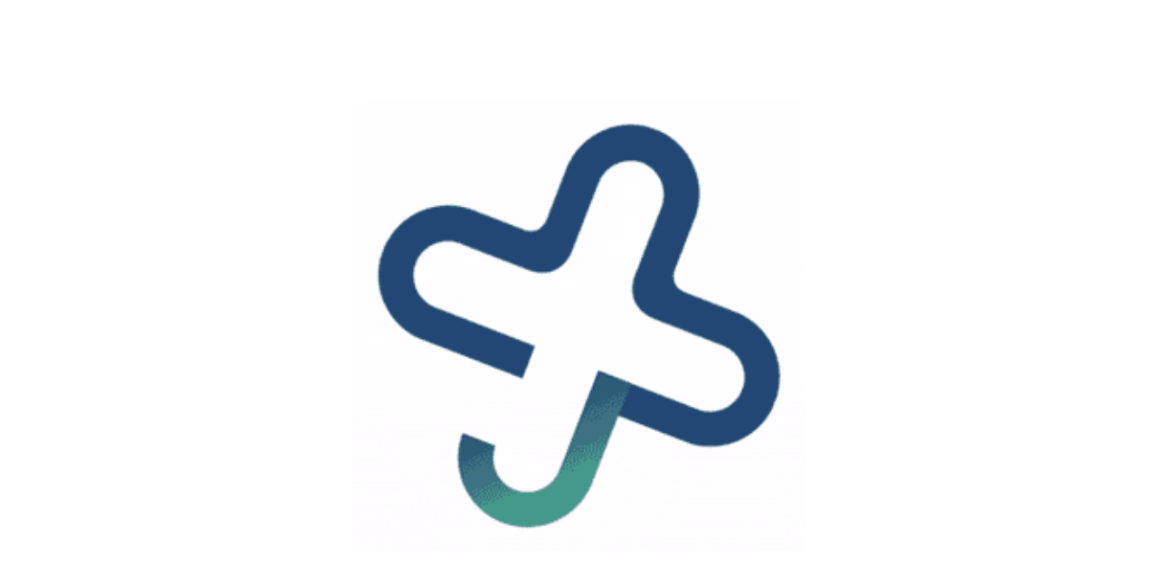

--- FILE ---
content_type: text/html; charset=UTF-8
request_url: https://rsudtarakan.jakarta.go.id/p404
body_size: 5836
content:
<!DOCTYPE html>
<html lang="en">
    <head>
        <meta charset="UTF-8" />
        <title>RSUD Tarakan</title>

        <!-- responsive meta -->
        <meta name="viewport" content="width=device-width, initial-scale=1" />
        <!-- For IE -->
        <meta http-equiv="X-UA-Compatible" content="IE=edge" />
        <!-- master stylesheet -->
        <link rel="stylesheet" href="https://rsudtarakan.jakarta.go.id/assets/css/style.css" />
        <!-- Responsive stylesheet -->
        <link rel="stylesheet" href="https://rsudtarakan.jakarta.go.id/assets/css/responsive.css" />
        <!-- Favicon -->
         <link href="https://rsudtarakan.jakarta.go.id/assets/favicon.ico" rel="shortcut icon" type="image/vnd.microsoft.icon" />
        <!--
        <link rel="apple-touch-icon" sizes="180x180" href="https://rsudtarakan.jakarta.go.id/assets/images/favicon/apple-touch-icon.png" />
        <link rel="icon" type="image/png" href="https://rsudtarakan.jakarta.go.id/assets/images/favicon/favicon-32x32.png" sizes="32x32" />
        <link rel="icon" type="image/png" href="https://rsudtarakan.jakarta.go.id/assets/images/favicon/favicon-16x16.png" sizes="16x16" />
        -->

        <!-- Fixing Internet Explorer-->
        <!--[if lt IE 9]>
            <script src="https://html5shiv.googlecode.com/svn/trunk/html5.js"></script>
            <script src="assets/js/html5shiv.js"></script>
        <![endif]-->
    </head>
    <body>
        <div class="boxed_wrapper">
            <div class="preloader"></div>
            <style>
.top-bar-area .top-left p span::before {
    color: var(--theme-main-hover);
}
</style>
<section class="top-bar-area" style="background-color: #e0e0e0;border: none;z-index: 5000;">
    <div class="container">
        <div class="row">
            <div class="col-lg-7 col-md-6 col-sm-12 col-xs-12">
                <div class="top-left">
                    <p style="color: var(--theme-main-hover);font-weight: 500;"><span class="flaticon-phone"></span>Layanan 24 Jam : +6221-50900-303 </p>
                </div>
            </div>
            <div class="col-lg-5 col-md-6 col-sm-12 col-xs-12">
                <div class="top-right clearfix">
                    <ul class="social-links">
                        <li>
                            <a target="_blank" href="https://m.facebook.com/RS-Tarakan-Jakarta"><i class="fa fa-facebook"></i></a>
                        </li>
                        <li>
                            <a target="_blank" href="https://twitter.com/rsudtarakanjkt"><i class="fa fa-twitter"></i></a>
                        </li>
                        <li>
                            <a target="_blank" href="https://www.instagram.com/rsudtarakanjakarta"><i class="fa fa-instagram"></i></a>
                        </li>
                        <li>
                            <a target="_blank" href="https://www.youtube.com/channel/UC8z0kMV9y7DLhTzDiIJLAgQ"><i class="fa fa-youtube"></i></a>
                        </li>
                        <!--<li>
                            <a target="_blank" href="#"><i class="fa fa-linkedin"></i></a>
                        </li>-->
                    </ul>
                </div>
            </div>
        </div>
    </div>
</section><section class="header-area">
    <div class="container">
        <div class="row">
            <div class="col-lg-3 col-md-3">
                <div class="logo">
                    <a href="">
                        <img src="https://rsudtarakan.jakarta.go.id/assets/images/resources/logo.png" alt="Logo" style="height: 60px;" />
                    </a>
                </div>
            </div>
            <div class="col-lg-9 col-md-9">
                <div class="header-right">
                    <ul>
                        <li>
                            <div class="icon-holder">
                                <span class="flaticon-technology"></span>
                            </div>
                            <div class="text-holder">
                                <h4>Telepon Kami</h4>
                                <span>+6221-50900-303</span>
                            </div>
                        </li>
                        <li>
                            <div class="icon-holder">
                                <span class="flaticon-pin"></span>
                            </div>
                            <div class="text-holder">
                                <h4>Jl. Kyai Caringin No.7,</h4>
                                <span> Cideng, Gambir</span>
                            </div>
                        </li>
                    </ul>
                    <div class="search-button pull-right">
                        <div class="toggle-search">
                            <button><i class="fa fa-search" aria-hidden="true"></i></button>
                        </div>
                    </div>
                </div>
            </div>
        </div>
    </div>
</section><section class="header-search">
    <div class="container">
        <div class="row">
            <div class="col-md-12 col-sm-12 col-xs-12">
                <div class="search-form pull-right">
                    <form action="https://rsudtarakan.jakarta.go.id/pencarian">
                        <div class="search">
                            <input type="search" name="keyword" value="" placeholder="Search" />
                            <button type="submit"><i class="fa fa-search" aria-hidden="true"></i></button>
                        </div>
                    </form>
                </div>
            </div>
        </div>
    </div>
</section><!--
<section class="mainmenu-area stricky" style="position: absolute;width: 100%;background: transparent;">
    <div class="container" style="background: rgb(252, 109, 49,0.5);border-radius: 20px;margin-top: 10px;width: fit-content;">
        <div class="row">
            <div class="col-lg-12 col-md-12 col-sm-12 col-xs-12" style="display: flex;justify-content: center;">
                <nav class="main-menu pull-left">
                    <div class="navbar-header">
                        <button type="button" class="navbar-toggle" data-toggle="collapse" data-target=".navbar-collapse">
                            <span class="icon-bar"></span>
                            <span class="icon-bar"></span>
                            <span class="icon-bar"></span>
                        </button>
                    </div>
                    <div class="navbar-collapse collapse clearfix">
                        <ul class="navigation clearfix">
                            <li class="current"><a href="index-2.html">Home</a></li>
                            <li class="dropdown">
                                <a href="about.html">About Us</a>
                                <ul>
                                    <li><a href="about.html">About Hospitals</a></li>
                                    <li><a href="doctors.html">Meet Our Doctors</a></li>
                                    <li><a href="faq.html">FAQ’s</a></li>
                                    <li><a href="testimonials.html">Testimonials</a></li>
                                    <li><a href="project.html">Our Gallery</a></li>
                                    <li><a href="project-single.html">Gallery Single</a></li>
                                </ul>
                            </li>
                            <li class="dropdown">
                                <a href="departments.html">Departments</a>
                                <ul>
                                    <li><a href="cardiac-clinic.html">Cardiac Clinic</a></li>
                                    <li><a href="pulmonology.html">Pulmonology</a></li>
                                    <li><a href="gynecology.html">Gynecology</a></li>
                                    <li><a href="neurology.html">Neurology</a></li>
                                    <li><a href="urology.html">Urology</a></li>
                                    <li><a href="gastrology.html">Gastrology</a></li>
                                    <li><a href="pediatrician.html">Pediatrician</a></li>
                                    <li><a href="laborotory.html">Laborotory</a></li>
                                </ul>
                            </li>
                            <li><a href="time-table.html">Time Table</a></li>
                            <li class="dropdown">
                                <a href="blog-default.html">News</a>
                                <ul>
                                    <li><a href="blog-default.html">News Default</a></li>
                                    <li><a href="blog-large.html">News Large View</a></li>
                                    <li><a href="blog-single.html">News Single Post</a></li>
                                </ul>
                            </li>
                            <li class="dropdown">
                                <a href="shop.html">Shop</a>
                                <ul>
                                    <li><a href="shop.html">Shop Products</a></li>
                                    <li><a href="shop-single.html">Products Single</a></li>
                                    <li><a href="shopping-cart.html">Shopping Cart</a></li>
                                    <li><a href="checkout.html">Checkout</a></li>
                                    <li><a href="account.html">My Account</a></li>
                                </ul>
                            </li>
                            <li><a href="contact.html">Contact Us</a></li>
                        </ul>
                    </div>
                </nav>
                <div class="mainmenu-right-box" style="width: auto;">
                    <div class="cart_select" style="display: flex;">
                        <button><i class="fa fa-shopping-cart" aria-hidden="true"></i><span>(0)</span></button>
                        <div class="toggle-search">
                            <button><i class="fa fa-search" aria-hidden="true"></i></button>
                        </div>
                    </div>
                </div>
            </div>
        </div>
    </div>
</section>
<style>
    .main-menu .navigation li a {
        color : white !important
    }
</style>
-->

<section class="mainmenu-area stricky" style="background: linear-gradient(90deg, rgba(31,81,119,1) 49%, rgba(84,186,142,1) 100%);border: none;z-index: 5000;">
    <div class="container">
        <div class="row">
            <div class="col-lg-12 col-md-12 col-sm-12 col-xs-12">
                <!--Start mainmenu-->
                <nav class="main-menu pull-left">
                    <div class="navbar-header">
                        <button type="button" class="navbar-toggle" data-toggle="collapse" data-target=".navbar-collapse">
                            <span class="icon-bar"></span>
                            <span class="icon-bar"></span>
                            <span class="icon-bar"></span>
                        </button>
                    </div>
                    <div class="navbar-collapse collapse clearfix">
                        <ul class="navigation clearfix">
                            <li data-asw-orgfontsize="16" style="font-size: 16px;">
								<a href="https://rsudtarakan.jakarta.go.id/" style="padding: 0px;">
									<img src="https://rsudtarakan.jakarta.go.id/assets/images/resources/logo_white_rsud.png" alt="" title="" style="height:51px;color: white;margin-top: 10px;">
								</a>
                            </li>
                            <li data-menu1="beranda" class="current">
                                                <a href="https://rsudtarakan.jakarta.go.id/" style="text-transform: none;">Beranda</a>
                                                
                                            </li><li data-menu1="tentangkami" class="dropdown">
                                                <a href="#" style="text-transform: none;">Tentang Kami</a>
                                                <ul><li><a href="https://rsudtarakan.jakarta.go.id/tentangkami/sejarah">Sejarah Singkat</a></li><li><a href="https://rsudtarakan.jakarta.go.id/tentangkami/visi_misi">Visi & Misi</a></li><li><a href="https://rsudtarakan.jakarta.go.id/tentangkami/struktur_organisasi">Struktur Organisasi</a></li><li><a href="https://rsudtarakan.jakarta.go.id/tentangkami/profil_manajemen">Profil Manajemen</a></li><li><a href="https://rsudtarakan.jakarta.go.id/tentangkami/tim_dokter_kami">Tim Dokter Kami</a></li><li><a href="https://rsudtarakan.jakarta.go.id/tentangkami/kontak_kami">Kontak Kami</a></li><li><a href="https://rsudtarakan.jakarta.go.id/tentangkami/call_center">Call Center</a></li></ul>
                                            </li><li data-menu1="layanan" class="dropdown">
                                                <a href="#" style="text-transform: none;">Layanan</a>
                                                <ul><li class="dropdown"><a href="#">Fasilitas Pelayanan</a><ul><li><a href="https://rsudtarakan.jakarta.go.id/layanan/fasilitas_pelayanan/instalasi_gawat_darurat">Instalasi Gawat Darurat</a></li><li><a href="https://rsudtarakan.jakarta.go.id/layanan/instalasi_rawat_jalan">Instalasi Rawat Jalan</a></li><li><a href="https://rsudtarakan.jakarta.go.id/layanan/instalasi_rawat_inap">Instalasi Rawat Inap</a></li><li><a href="https://rsudtarakan.jakarta.go.id/layanan/instalasi_rawat_khusus">Instalasi Rawat Khusus</a></li><li><a href="https://rsudtarakan.jakarta.go.id/layanan/fasilitas_pelayanan/instalasi_bedah_sentral">Instalasi Bedah Sentral</a></li><li><a href="https://rsudtarakan.jakarta.go.id/layanan/fasilitas_pelayanan/instalasi_laboratorium">Instalasi Laboratorium</a></li><li><a href="https://rsudtarakan.jakarta.go.id/layanan/fasilitas_pelayanan/instalasi_radiologi">Instalasi Radiologi</a></li><li><a href="https://rsudtarakan.jakarta.go.id/layanan/fasilitas_pelayanan/instalasi_farmasi">Instalasi Farmasi</a></li><li><a href="https://rsudtarakan.jakarta.go.id/layanan/fasilitas_pelayanan/instalasi_rekam_medis">Instalasi Rekam Medis</a></li><li><a href="https://rsudtarakan.jakarta.go.id/layanan/fasilitas_pelayanan/instalasi_gizi">Instalasi Gizi</a></li><li><a href="https://rsudtarakan.jakarta.go.id/layanan/fasilitas_pelayanan/instalasi_penunjang_terapi">Instalasi Penunjang Terapi</a></li><li><a href="https://rsudtarakan.jakarta.go.id/layanan/fasilitas_pelayanan/instalasi_penunjang_khusus">Instalasi Penunjang Khusus</a></li></ul></li><li><a href="https://rsudtarakan.jakarta.go.id/layanan/layanan_unggulan">Layanan Unggulan</a></li><li><a href="https://rsudtarakan.jakarta.go.id/layanan/jadwal_dokter">Jadwal Dokter</a></li><li><a href="https://rsudtarakan.jakarta.go.id/layanan/info_bed">Informasi Bed</a></li><li><a href="https://rsudtarakan.jakarta.go.id/layanan/standarlayanan">Standar Pelayanan</a></li></ul>
                                            </li><li data-menu1="appointment" >
                                                <a href="https://pendaftaran.rstarakandki.id/users/login" style="text-transform: none;">Appointment</a>
                                                
                                            </li><li data-menu1="zonaintegritas" class="dropdown">
                                                <a href="#" style="text-transform: none;">Zona Integritas</a>
                                                <ul><li><a href="https://rsudtarakan.jakarta.go.id/zonaintegritas/regulasi_pembangunan_zona_integritas">Regulasi Pembangunan Zona Integritas</a></li><li><a href="https://rsudtarakan.jakarta.go.id/zonaintegritas/photo_kegiatan_zona_integritas">Photo Kegiatan Zona Integritas</a></li><li><a href="https://rsudtarakan.jakarta.go.id/zonaintegritas/video_kegiatan_zona_integritas">Video Kegiatan Zona Integritas</a></li><li><a href="https://rsudtarakan.jakarta.go.id/zonaintegritas/transferabilitas">Transferabilitas</a></li><li><a href="https://rsudtarakan.jakarta.go.id/zonaintegritas/inovasi">Inovasi</a></li></ul>
                                            </li><li data-menu1="ppid" >
                                                <a href="https://rsudtarakan.jakarta.go.id/ppid/" style="text-transform: none;">PPID</a>
                                                
                                            </li><li data-menu1="berita" >
                                                <a href="https://rsudtarakan.jakarta.go.id/berita" style="text-transform: none;">Berita</a>
                                                
                                            </li>                            <!--
                            <li class="current"><a href="https://rsudtarakan.jakarta.go.id/">Beranda</a></li>
                            <li class="dropdown">
                                <a href="#">Tentang Kami</a>
                                <ul>
                                    <li><a href="https://rsudtarakan.jakarta.go.id/tentangkami/sejarah">Sejarah Singkat</a></li>
                                    <li><a href="https://rsudtarakan.jakarta.go.id/tentangkami/visi_misi">Visi & Misi</a></li>
                                    <li><a href="https://rsudtarakan.jakarta.go.id/tentangkami/struktur_organisasi">Struktur Organisasi</a></li>
                                    <li><a href="https://rsudtarakan.jakarta.go.id/tentangkami/profil_manajemen">Profil Manajemen</a></li>
                                </ul>
                            </li>
                            <li class="dropdown">
                                <a href="#">Layanan</a>
                                <ul style="visibility:visible;opacity:1;top:100%">
                                    <li class="dropdown">
                                        <a href="https://rsudtarakan.jakarta.go.id/layanan/standarlayanan">Standar Pelayanan</a>
                                        <ul>
                                            <li><a href="https://rsudtarakan.jakarta.go.id/tentangkami/sejarah">Sejarah Singkat</a></li>
                                            <li><a href="https://rsudtarakan.jakarta.go.id/tentangkami/visi_misi">Visi & Misi</a></li>
                                            <li><a href="https://rsudtarakan.jakarta.go.id/tentangkami/struktur_organisasi">Struktur Organisasi</a></li>
                                            <li><a href="https://rsudtarakan.jakarta.go.id/tentangkami/profil_manajemen">Profil Manajemen</a></li>
                                        </ul>
                                    </li>
                                    <li><a href="https://rsudtarakan.jakarta.go.id/layanan/rawatjalan">Rawat Jalan</a></li>
                                    <li><a href="https://rsudtarakan.jakarta.go.id/layanan/rawatinap">Rawat Inap</a></li>
                                    <li><a href="https://rsudtarakan.jakarta.go.id/layanan/rawat_darurat">Rawat Darurat</a></li>
                                    <li><a href="https://rsudtarakan.jakarta.go.id/layanan/critical_center">Critical Care Center</a></li>
                                    <li><a href="https://rsudtarakan.jakarta.go.id/layanan/jadwal_dokter">Jadwal Dokter</a></li>
                                    <li><a href="https://rsudtarakan.jakarta.go.id/layanan/layanan_unggulan">Layanan Unggulan</a></li>
                                    <li><a href="https://rsudtarakan.jakarta.go.id/layanan/info_bed">Informasi Bed</a></li>
                                </ul>
                            </li>
                            <li class="dropdown">
                                <a href="#">Fasilitas</a>
                                <ul>
                                    <li><a href="https://rsudtarakan.jakarta.go.id/fasilitas/bedahsentral">Bedah Sentral</a></li>
                                    <li><a href="https://rsudtarakan.jakarta.go.id/fasilitas/transfusidarah">Transfusi Darah</a></li>
                                    <li><a href="https://rsudtarakan.jakarta.go.id/fasilitas/endoskopi">Endoskopi</a></li>
                                    <li><a href="https://rsudtarakan.jakarta.go.id/fasilitas/radiologi">Radiologi</a></li>
                                    <li><a href="https://rsudtarakan.jakarta.go.id/fasilitas/hemodialisa">Hemodialisa</a></li>
                                    <li><a href="https://rsudtarakan.jakarta.go.id/fasilitas/rehabmedik">Rehab Medik</a></li>
                                </ul>
                            </li>
                            <li><a href="https://pendaftaran.rstarakandki.id/">Appoinment</a></li>
                            <li class="dropdown">
                                <a href="#">Zona Integritas</a>
                                <ul>
                                    <li><a href="https://rsudtarakan.jakarta.go.id/zonaintegritas/regulasi_zi">Regulasi  Pembangunan Zona Integritas</a></li>
                                    <li><a href="https://rsudtarakan.jakarta.go.id/zonaintegritas/photo_zi">Foto Kegiatan ZI</a></li>
                                    <li><a href="https://rsudtarakan.jakarta.go.id/zonaintegritas/video_zi">Video Kegiatan ZI</a></li>
                                    <li><a href="https://rsudtarakan.jakarta.go.id/zonaintegritas/transferabilitas">Transferabilitas</a></li>
                                    <li><a href="https://rsudtarakan.jakarta.go.id/zonaintegritas/inovasi_zi">Inovasi</a></li>
                                </ul>
                            </li>
                            <li><a href="https://rsudtarakan.jakarta.go.id/ppid/">PPID</a></li>
                            <li><a href="https://rsudtarakan.jakarta.go.id/berita">Berita</a></li>
                            -->
                        </ul>
                    </div>
                </nav>
                <!--End mainmenu-->
                <!--Start mainmenu right box-->
                <div class="mainmenu-right-box pull-right" style="width: auto;">
                    <div class="cart_select">
                        <div class="toggle-search">
                            <button><i class="fa fa-search" aria-hidden="true" style="color: white;"></i></button>
                        </div>
                    </div>
                    
                </div>
                <!--End mainmenu right box-->
            </div>
        </div>
    </div>
	<section class="header-search">
		<div class="container">
			<div class="row">
				<div class="col-md-12 col-sm-12 col-xs-12">
					<div class="search-form pull-right">
						<form action="https://rsudtarakan.jakarta.go.id/pencarian">
							<div class="search">
								<input type="search" name="keyword" value="" placeholder="Search" />
								<button type="submit"><i class="fa fa-search" aria-hidden="true"></i></button>
							</div>
						</form>
					</div>
				</div>
			</div>
		</div>
	</section>
</section>
            <section class="breadcrumb-area" style="background-image: url(https://rsudtarakan.jakarta.go.id/assets/images/resources/breadcrumb-bg.jpg);">
                <div class="container">
                    <div class="row">
                        <div class="col-md-12">
                            <div class="breadcrumbs">
                                <h1>4 0 4</h1>
                                <h4 style="color: white;text-align: center;">Halaman tidak ditemukan</h4>
                            </div>
                        </div>
                    </div>
                </div>
                <div class="breadcrumb-bottom">
                    <div class="container">
                        <div class="row">
                            <div class="col-md-12">
                                <div class="left text-center">
                                    <ul>
                                        <li><a href="https://rsudtarakan.jakarta.go.id/">Kembali ke Beranda</a></li>
                                    </ul>
                                </div>
                            </div>
                        </div>
                    </div>
                </div>
            </section>

        </div>

        <!--Scroll to top-->
        <div class="scroll-to-top scroll-to-target" data-target="html"><span class="flaticon-triangle-inside-circle"></span></div>

        <!-- main jQuery -->
        <script src="https://rsudtarakan.jakarta.go.id/assets/js/jquery-1.11.1.min.js"></script>
        <!-- Wow Script -->
        <script src="https://rsudtarakan.jakarta.go.id/assets/js/wow.js"></script>
        <!-- bootstrap -->
        <script src="https://rsudtarakan.jakarta.go.id/assets/js/bootstrap.min.js"></script>
        <!-- bx slider -->
        <script src="https://rsudtarakan.jakarta.go.id/assets/js/jquery.bxslider.min.js"></script>
        <!-- count to -->
        <script src="https://rsudtarakan.jakarta.go.id/assets/js/jquery.countTo.js"></script>
        <!-- owl carousel -->
        <script src="https://rsudtarakan.jakarta.go.id/assets/js/owl.carousel.min.js"></script>
        <!-- validate -->
        <script src="https://rsudtarakan.jakarta.go.id/assets/js/validation.js"></script>
        <!-- mixit up -->
        <script src="https://rsudtarakan.jakarta.go.id/assets/js/jquery.mixitup.min.js"></script>
        <!-- easing -->
        <script src="https://rsudtarakan.jakarta.go.id/assets/js/jquery.easing.min.js"></script>
        <!-- gmap helper -->
        <script src="https://maps.googleapis.com/maps/api/js?key=AIzaSyAHzPSV2jshbjI8fqnC_C4L08ffnj5EN3A"></script>
        <!--gmap script-->
        <script src="https://rsudtarakan.jakarta.go.id/assets/js/gmaps.js"></script>
        <script src="https://rsudtarakan.jakarta.go.id/assets/js/map-helper.js"></script>
        <!-- fancy box -->
        <script src="https://rsudtarakan.jakarta.go.id/assets/js/jquery.fancybox.pack.js"></script>
        <script src="https://rsudtarakan.jakarta.go.id/assets/js/jquery.appear.js"></script>
        <!-- isotope script-->
        <script src="https://rsudtarakan.jakarta.go.id/assets/js/isotope.js"></script>
        <script src="https://rsudtarakan.jakarta.go.id/assets/js/jquery.prettyPhoto.js"></script>
        <script src="https://rsudtarakan.jakarta.go.id/assets/js/jquery.bootstrap-touchspin.js"></script>
        <!-- jQuery timepicker js -->
        <script src="https://rsudtarakan.jakarta.go.id/assets/addons/timepicker/timePicker.js"></script>
        <!-- Bootstrap select picker js -->
        <script src="https://rsudtarakan.jakarta.go.id/assets/addons/bootstrap-sl-1.12.1/bootstrap-select.js"></script>
        <!-- Bootstrap bootstrap touchspin js -->
        <!-- jQuery ui js -->
        <script src="https://rsudtarakan.jakarta.go.id/assets/addons/jquery-ui-1.11.4/jquery-ui.js"></script>
        <!-- Language Switche  -->
        <script src="https://rsudtarakan.jakarta.go.id/assets/addons/language-switcher/jquery.polyglot.language.switcher.js"></script>
        <!-- Html 5 light box script-->
        <!--<script src="assets/addons/html5lightbox/html5lightbox.js"></script>-->

        <!-- revolution slider js -->
        <script src="https://rsudtarakan.jakarta.go.id/assets/addons/revolution/js/jquery.themepunch.tools.min.js"></script>
        <script src="https://rsudtarakan.jakarta.go.id/assets/addons/revolution/js/jquery.themepunch.revolution.min.js"></script>
        <script src="https://rsudtarakan.jakarta.go.id/assets/addons/revolution/js/extensions/revolution.extension.actions.min.js"></script>
        <script src="https://rsudtarakan.jakarta.go.id/assets/addons/revolution/js/extensions/revolution.extension.carousel.min.js"></script>
        <script src="https://rsudtarakan.jakarta.go.id/assets/addons/revolution/js/extensions/revolution.extension.kenburn.min.js"></script>
        <script src="https://rsudtarakan.jakarta.go.id/assets/addons/revolution/js/extensions/revolution.extension.layeranimation.min.js"></script>
        <script src="https://rsudtarakan.jakarta.go.id/assets/addons/revolution/js/extensions/revolution.extension.migration.min.js"></script>
        <script src="https://rsudtarakan.jakarta.go.id/assets/addons/revolution/js/extensions/revolution.extension.navigation.min.js"></script>
        <script src="https://rsudtarakan.jakarta.go.id/assets/addons/revolution/js/extensions/revolution.extension.parallax.min.js"></script>
        <script src="https://rsudtarakan.jakarta.go.id/assets/addons/revolution/js/extensions/revolution.extension.slideanims.min.js"></script>
        <script src="https://rsudtarakan.jakarta.go.id/assets/addons/revolution/js/extensions/revolution.extension.video.min.js"></script>

        <script src="https://rsudtarakan.jakarta.go.id/assets/addons/summernote/summernote.min.js"></script>        


        <!-- thm custom script -->
        <script src="https://rsudtarakan.jakarta.go.id/assets/js/custom.js"></script>
    </body>

</html>


--- FILE ---
content_type: text/css
request_url: https://rsudtarakan.jakarta.go.id/assets/css/style.css
body_size: 37223
content:
/***************************************************************************************************************
||||||||||||||||||||||||||       MASTER STYLESHEET FOR HOSPITALS        |||||||||||||||||||||||||||||||||||||||
****************************************************************************************************************
||||||||||||||||||||||||||                TABLE OF CONTENT               |||||||||||||||||||||||||||||||||||||||
****************************************************************************************************************
****************************************************************************************************************

01. Imported styles
02. Flaticon reset styles
03. Header styles
04. Mainmenu styles
05. Rev_slider_wrapper styles
66. Call to action area Style
07. Categories area style
08. Fact counter area style
09. Latest Blog area style
10. Latest blog area style 
11. Testimonial area style
12. Brand area style
13. Single service style
14. Pricing table area style
15. About page style
16. Account page style
17. 404 page style style
18. Blog page style
19. Blog single style
20. Team page style
21. Shop page style style
22. Shop with sidebar Style
23. Shop single Style
24. Cart page style style
25. Contact page style

****************************************************************************************************************
||||||||||||||||||||||||||||            End TABLE OF CONTENT                ||||||||||||||||||||||||||||||||||||
****************************************************************************************************************/


/* Imported styles */
/*@import url('https://fonts.googleapis.com/css?family=Poppins:300,400,500,600,700');
@import url('https://fonts.googleapis.com/css?family=Hind:300,400,500,600,700');*/

/*@import url('https://fonts.cdnfonts.com/css/helvetica-neue-55');*/
@import url('https://fonts.cdnfonts.com/css/neue-haas-grotesk-display-pro');
/*@import url('https://fonts.cdnfonts.com/css/noto-sans-nko-unjoined');*/

@import url(imp.css);
@import url(bootstrap.min.css);
@import url(font-awesome.min.css);
@import url(hover.css);
@import url(jquery.bxslider.css);
@import url(owl.carousel.css);
@import url(owl.theme.default.min.css);
@import url(animate.css);
@import url(jquery.bootstrap-touchspin.css);
@import url('jquery.fancybox.css');
@import url('prettyPhoto.css');
/*** Flaticon css ***/
@import url(../fonts/flaticon/flaticon.css);
/*** Price filter***/
@import url(../addons/price-filter/nouislider.css);
@import url(../addons/price-filter/nouislider.pips.css);
/*** single shop slide ***/
@import url(flexslider.css);
/*** Time picker css ***/
@import url(../addons/timepicker/timePicker.css);
/*** Jquery ui css ***/
@import url(../addons/jquery-ui-1.11.4/jquery-ui.css);
/*** Revolution slider ***/
@import url(../addons/revolution/css/settings.css);
@import url(../addons/revolution/css/layers.css);
@import url(../addons/revolution/css/navigation.css);
/*** Bootstrap select picker css ***/
@import url(../addons/bootstrap-sl-1.12.1/bootstrap-select.css);
/*** Language Switcher ***/
@import url(../addons/language-switcher/polyglot-language-switcher.css);

:root {
	--theme-main: #4aac90;
	--theme-main-shade: #359d9e;
	--theme-main-hover: #33354E;
    /*--main-font : 'Helvetica Neue', sans-serif;*/
    --main-font : 'Neue Haas Grotesk Display Pro', sans-serif;
    /*--main-font : 'Noto Sans NKo Unjoined', sans-serif;*/
}

/*==============================================
   Base Css
===============================================*/
html,
body { height: 100% }
body {
    font-family: var(--main-font);
    font-size: 18px;
    color: #565656;
    line-height: 26px;
    font-weight: 300;
    letter-spacing: 0.15rem;
}
button:focus{
  outline: none;
}
h1, h2, h3, h4, h5, h6 {
    font-family: var(--main-font);
    color: #222222;
    margin: 0;
}
h3 {
    font-size: 20px;
    font-weight: 400;
}
.float_left {
    float: left;
}
.float_right {
    float: right;
}
h4 {

}
a,
a:hover,
a:active,
a:focus {
    transition: all 0.5s ease 0s;
    text-decoration: none;
    outline: none;
    color: #fff;
}

img {
	max-width: 100%;
    height: auto;
}
i {
	font-style: normal;
}
ul,
li {
    list-style: none;
    margin: 0;
    padding: 0;
}
.sec-padding{
    padding: 80px 0;
}
button{
    border: none;
    background: transparent;
}
.thm-btn {
    text-align: center;
    font-size: 14px;
    font-weight: 700;
    text-transform: uppercase;
    transition: all 500ms ease;
    font-family: var(--main-font);
    display: block;
    border-radius: 30px;
    padding: 12px 25px 10px;
    transition: all 500ms ease;
}
.bgclr-1{
    background: var(--theme-main);
    border: 2px solid var(--theme-main);
    color: #ffffff;
}
.thm-btn:hover{
    background: transparent;
    color: #222222;
}




.sec-title {
    margin-top: -3px;
    padding-bottom: 50px;
    position: relative;
}

.sec-title.pdb-50{
    padding-bottom: 50px;
}
.sec-title.pdb-30{
    padding-bottom: 30px;
}

.sec-title.mar0auto .border:before {
    left: 50%;
    margin-left: -25px;
}
.sec-title h1 {
    color: #222222;
    font-size: 32px;
    font-weight: 400;
    line-height: 36px;
    text-transform: capitalize;
    margin: 0 0 16px;
}
.sec-title .border {
    position: relative;
    overflow: hidden;
    display: block;
    background: #f0f0f0;
    height: 1px;
    display: block;
}
.sec-title .border:before{
    position: absolute;
    top: 0;
    left: 0;
    width: 70px;
    height: 1px;
    background: var(--theme-main);
    content: "";
}

.sec-title h3 {
    color: #222222;
    font-size: 24px;
    line-height: 30px;
    font-weight: 400;
    margin: 0 0 17px;
}
.sec-title h2 {
    color: #ffffff;
    font-size: 24px;
    font-weight: 400;
    line-height: 36px;
    text-transform: none;
    margin: 0 0 16px;
}
.sec-title p {
    color: #888888;
    font-size: 14px;
    font-weight: 400;
    margin: 0;
    line-height: 26px;
}


.boxed_wrapper {
    background: #fff none repeat scroll 0 0;
    position: relative;
    margin: 0 auto;
    width: 100%;
    min-width: 320px;
    min-height: 400px;
    overflow: hidden;  
}

/*________________Preloader_______________ */

.preloader{ 
    position:fixed; 
    left:0px; 
    top:0px; 
    width:100%; 
    height:100%; 
    z-index:999999999999; 
    background-color:rgba(255,255,255,1); 
    background-position:center center; 
    background-repeat:no-repeat; 
    background-image:url(../images/icon/preloader.gif);
	background-size: 500px;
}


/* Update Mainmenu area Style */
@-webkit-keyframes menu_sticky {
    0%   {margin-top:-150px;}
    50%  {margin-top: -130px;}
    100% {margin-top: 0;}
}
@keyframes menu_sticky {
    0%   {margin-top:-150px;}
    50%  {margin-top: -130px;}
    100% {margin-top: 0;}
}
.mainmenu-area.stricky-fixed {
    position: fixed;
    top: 0;
    left: 0;
    margin: 0;
    width: 100%;
    z-index: 10000;
    background: #F7F7F7;
    z-index: 99999;
    -webkit-animation-name: menu_sticky;
          animation-name: menu_sticky;
    -webkit-animation-duration: 0.60s;
          animation-duration: 0.60s;
    -webkit-animation-timing-function: ease-out;
          animation-timing-function: ease-out;
}


/*
.mainmenu-area.stricky-fixed .logo {
    padding-top: 21px;
    padding-bottom: 21px;
}
.mainmenu-area.stricky-fixed .main-menu .navigation li a {
    padding: 36px 18px 34px;
    transition: all 500ms ease;
}
.mainmenu-area.stricky-fixed .outer-search-box {
    margin: 25px 0;
    margin-right: 10px;
}
.mainmenu-area.stricky-fixed .appointment-button {
    margin: 20px 0;
}
*/



/* Scroll To Top styles */
.scroll-to-top {
    background: transparent;
    border: 2px solid var(--theme-main);
    bottom: 12px;
    color: var(--theme-main);
    cursor: pointer;
    display: none;
    font-weight: normal;
    height: 45px;
    line-height: 42px;
    position: fixed;
    right: 15px;
    text-align: center;
    transition: all 500ms ease 0s;
    width: 50px;
    z-index: 99999;
    -webkit-box-shadow: 0px 8px 23px -6px rgba(27,27,27,1);
    -moz-box-shadow: 0px 8px 23px -6px rgba(27,27,27,1);
    box-shadow: 0px 8px 23px -6px rgba(27,27,27,1);
}
.scroll-to-top:hover {
    background: var(--theme-main);
    color: #fff;
}


/*Form validation styles */
input:focus,
textarea:focus,
select:focus {
  border-color: var(--theme-main-shade);
  outline: none;
}


/* Post pagination styles */
.post-pagination li {
    display: inline-block;
    margin: 0 3px;
}
.post-pagination li a {
    background: #fff none repeat scroll 0 0;
    border: 2px solid #f0f0f0;
    color: #222222;
    display: block;
    font-size: 20px;
    font-weight: 500;
    height: 55px;
    padding: 14px 0;
    transition: all 500ms ease 0s;
    width: 55px;
    font-family: var(--main-font);
    border-radius: 50%;
}
.post-pagination li.active a, .post-pagination li:hover a {
    background: var(--theme-main);
    color: #fff;
    border: 2px solid var(--theme-main);
}


/* Overlay styles  */
.overlay-style-one{
	-ms-filter: progid:DXImageTransform.Microsoft.Alpha(Opacity=0);
	filter: alpha(opacity=0);
	opacity: 0;
	position: absolute;
	height: 100%;
	width: 100%;
	top: 100%;
	background: rgba(3, 206, 169, 0.8);
	color: #fff;
	transition: all .9s ease;
}
.overlay-style-one .box{
    display: table;
    height: 100%;
    width: 100%;    
}
.overlay-style-one .box .content{
    display: table-cell;
    text-align: center;
    vertical-align: middle;    
}



.review-box {}
.review-box ul {
    margin-left: -1px;
    margin-right: -1px;
}
.review-box ul li {
    display: inline-block;
    margin: 0 1px;
}
.review-box ul li i {
    color: var(--theme-main);
    font-size: 12px;
}



/*** 
=============================================
    Top bar area style
=============================================
***/
.top-bar-area {
    position: relative;
    background: #fcfcfc;
    padding: 10px 0 10px;
    border-bottom: 1px solid #f0f0f0;
}
.top-bar-area .top-left {
    overflow: hidden;
}
.top-bar-area .top-left p {
    margin: 0;
    line-height: 26px;
}
.top-bar-area .top-left p span:before {
    color: var(--theme-main);
    display: inline-block;
    padding-right: 8px;
    font-size: 20px;
    line-height: 20px;
    position: relative;
    top: 2px;
}
.top-bar-area .top-right {
    float: right;
}
.top-bar-area .top-right .social-links {
    overflow: hidden;
    float: left;
}
.top-bar-area .top-right .social-links li {
    display: inline-block;
    float: left;
    margin-right: 30px;
    line-height: 26px;
    position: relative;
    top: 2px;
}
.top-bar-area .top-right .social-links li:last-child {
    margin: 0px;
}
.top-bar-area .top-right .social-links li a i {
    color: #848484;
    font-size: 14px;
    transition: all 500ms ease;
}
.top-bar-area .top-right .social-links li a:hover i{
    color: var(--theme-main);
}



/*==============================================
    Header Area Css
===============================================*/
.header-area {
    background: #ffffff;
    padding: 30px 0;
}
.header-area .logo{ }
.header-area .header-right{
    overflow: hidden;
    padding-left: 90px;
}
.header-area .header-right ul {
    overflow: hidden;
    display: inline-block;
    float: left;
    margin: 2px 0 1px;
}
.header-area .header-right ul li{
    display: inline-block;
    float: left;
    margin-right: 30px;
    padding-right: 30px;
    padding-left: 50px;
    position: relative;
    border-right: 1px solid #f0f0f0;
}
.header-area .header-right ul li:last-child {
    border-right: 0;
    margin-right: 0;
    padding-right: 0;
}
.header-area .header-right ul li .icon-holder {
    position: absolute;
    top: 0;
    left: 0;
    bottom: 0;
    right: 0;
    width: 35px;
    line-height: 35px;
    padding: 5px 0;
}
.header-area .header-right ul li .icon-holder span:before{
    color: var(--theme-main);
    font-size: 40px;
    line-height: 40px;
}
.header-area .header-right ul li .text-holder{ }
.header-area .header-right ul li .text-holder h4 {
    color: var(--theme-main);
    font-size: 16px;
    font-weight: 600;
    line-height: 24px;
    margin: 0 0 2px;
}
.header-area .header-right ul li .text-holder span{
    color: #848484;
    font-size: 16px;
    font-weight: 300;
}

.search-button{ }
.search-button .toggle-search {
    overflow: hidden;
}
.search-button .toggle-search button {
    background: #fff;
    border: 1px solid #f0f0f0;
    display: block;
    height: 50px;
    width: 50px;
    padding: 0;
    line-height: 48px;
    border-radius: 0px;
    margin: 2px 0;
    transition: all 500ms ease;
    padding: 0;
}
.search-button .toggle-search button i {
    color: #999999;
    font-size: 14px;
}
.search-button .toggle-search button:hover i{
    color: #fff;
}
.search-button .toggle-search button:hover{
    background: var(--theme-main);
    border: 1px solid var(--theme-main);    
} 
/***===Start header-search Area style====***/
.header-search {
    position: relative;
    padding: 10px 0px;
    background: #222222;
    z-index: 5;
    display: none;
}
.header-search .container {}
.header-search .search-form {
    position: relative;
    width: 270px;
}
.header-search .search {
    position: relative;
    margin: 0px;
}
.header-search .search input[type="text"], 
.header-search input[type="search"] {
    position: relative;
    display: block;
    width: 100%;
    line-height: 24px;
    background: none;
    padding: 7px 40px 7px 15px;
    border: 1px solid #fff;
    color: #ffffff;
    font-size: 14px;
    border-radius: 0px;
    transition: all 500ms ease;
}
.header-search button {
    background: #fff;
    border-radius: 0;
    display: block;
    font-size: 14px;
    height: 40px;
    line-height: 38px;
    position: absolute;
    right: 0;
    text-align: center;
    top: 0;
    width: 38px;
    border: 1px solid #fff;
    transition: all 500ms ease;
}
.header-search button i {
    color: #252525;
    font-size: 15px;
}
.header-search .search input:focus {
    border: 1px solid var(--theme-main)
}
.header-search .search input:focus + button, 
.header-search .search input button:hover {
    background: var(--theme-main) none repeat scroll 0 0;
    color: #ffffff;
    border: 1px solid #0277a8;
}



/*==============================================
    Mainmenu Area Css
===============================================*/
.mainmenu-area {
    position: relative;
    z-index: 99999;
    border-top: 1px solid #f0f0f0;
    background: #ffffff;
}
.main-menu {
    float: left;
    position: relative;
}
.main-menu .navbar-collapse {
    padding: 0px
}
.main-menu .navigation {
    float: left;
    margin: 0;
    position: relative;
}
.main-menu .navigation li {
    display: inline-block;
    float: left;
}
.main-menu .navigation li a {
    color: white; /* #222222; */
    display: block;
    font-size: 14px;
    font-weight: 600;
    line-height: 20px;
    opacity: 1;
    padding: 26px 20px 24px;
    position: relative;
    text-transform: uppercase;
    transition: all 500ms ease 0s;
    font-family: var(--main-font);
}
.main-menu .navigation > li:hover > a, 
.main-menu .navigation > li.current > a {
    color: var(--theme-main);
}
.main-menu .navigation > li.dropdown > a {}
.main-menu .navigation > li.dropdown > a:after {}
.main-menu .navigation > li > a:before{
    position: absolute;
    top: -1px;
    left: 0;
    width: 0%;
    height: 3px;
    background: white;
    content: "";
    transition:all 500ms ease;
	-moz-transition:all 500ms ease;
	-webkit-transition:all 500ms ease;
	-ms-transition:all 500ms ease;
	-o-transition:all 500ms ease;	
}
.main-menu .navigation > li:hover a:before,
.main-menu .navigation > li.current a:before{
    width: 100%;
}

.main-menu .navigation > li > ul {
    position: absolute;
    left: 0px;
    top: 130%;
    width: 250px;
    padding: 0px;
    z-index: 100;
    visibility: hidden;
    opacity: 0;
    background: var(--theme-main);
    padding: 0px 20px;
    transition: all 500ms ease;
}
.main-menu .navigation > li:hover > ul {
    top: 100%;
    opacity: 1;
    visibility: visible;
}
.main-menu .navigation > li > ul > li {
    border-bottom: 1px solid #0087c0;
    display: block;
    float: none;
    margin: 0;
    padding: 0;
    position: relative;
    width: 100%;
}
.main-menu .navigation > li > ul > li > a {
    width: 100%;
    display: block;
    background: none;
    padding: 16px 20px 14px 0px;
    color: #ffffff;
    font-weight: 400;
    font-size: 14px;
    text-decoration: none;
    display: block;
    float: none;
    text-transform: capitalize;
    position: relative;
    transition: all 500ms ease;
    font-family: var(--main-font);
}
.main-menu .navigation > li > ul > li:hover > a {
    color: #ffffff;
    background-color: #359d9e;
    padding-left: 20px;
}
.main-menu .navigation > li > ul > li.dropdown > a:after{}
.main-menu .navigation > li > ul > li.dropdown:hover > a:after{}
.main-menu .navigation > li > ul > li > ul{}
.main-menu .navigation > li > ul li:hover ul {}
.main-menu .navigation > li > ul > li ul li {}
.main-menu .navigation > li > ul > li ul li:first-child{}
.main-menu .navigation > li > ul > li ul li a{ }
.main-menu .navigation > li > ul > li  > ul > li:hover > a{}
.main-menu .navbar-collapse > ul li.dropdown .dropdown-btn {
  position: absolute;
  right: 10px;
  top: 6px;
  width: 34px;
  height: 30px;
  border: 1px solid #ffffff;
  background: url(../images/icon/submenu-icon.png) center center no-repeat;
  background-size: 20px;
  cursor: pointer;
  z-index: 5;
  display: none;
  border-radius: 3px;
  -webkit-border-radius: 3px;
  -ms-border-radius: 3px;
  -o-border-radius: 3px;
  -moz-border-radius: 3px;
}


.mainmenu-right-box {
    width: 410px;
    position: relative;
}
.mainmenu-right-box .cart_select {
    float: left;
}
.mainmenu-right-box .cart_select button {
    padding: 0;
    border-left: 1px solid #f0f0f0;
    padding-left: 15px;
    margin: 21px 0px;
}
.mainmenu-right-box .cart_select button i {
    position: relative;
    top: 1px;
    color: #222222;
    font-size: 16px;
    display: inline-block;
    padding-right: 5px;
    transition: all 500ms ease;
}
.mainmenu-right-box .cart_select button:hover i{
    color: var(--theme-main);    
}
.mainmenu-right-box .cart_select button span {
    color: var(--theme-main);
    font-size: 14px;
    font-weight: 600;
}
.mainmenu-right-box .consultation-button {
    width: 220px;
    float: right;
    display: inline-block;
}
.mainmenu-right-box .consultation-button a {
    background: var(--theme-main);
    display: inline-block;
    width: 220px;
    height: 70px;
    border: 2px solid var(--theme-main);
    text-align: center;
    color: #ffffff;
    font-size: 14px;
    font-weight: 700;
    text-transform: uppercase;
    line-height: 68px;
    font-family: var(--main-font);
    transition: all 500ms ease;
}
.mainmenu-area .consultation-button a:hover{
    background: #222222;
    color: #fff;
}



/*** 
=============================================
    Rev Slider Wrapper style
=============================================
***/
.rev_slider_wrapper {
}
.rev_slider_wrapper .slide-content-box{
    background: #ffffff;
    display: block;
    padding: 29px 35px 35px;
}
.rev_slider_wrapper .slide-content-box h1 {
    color: #222222;
    font-size: 36px;
    font-weight: 700;
    line-height: 48px;
    text-transform: none;
    margin: 0 0 10px;
    font-family: var(--main-font);
}
.rev_slider_wrapper .slide-content-box h1 span{
    color: var(--theme-main);    
}
.rev_slider_wrapper .slide-content-box p{
    font-size: 18px;
    color: #848484;
    font-weight: 300;
    line-height: 28px;
    margin: 0px 0 35px;
    font-family: var(--main-font);
}
.rev_slider_wrapper .slide-content-box .button{
    margin-bottom: 12px;
}
.rev_slider_wrapper .slide-content-box .button a{
    border: 2px solid #f0f0f0;
    background: #ffffff;
    padding: 13px 38px 12px;
    color: #222222;
    font-size: 14px;
    font-weight: 700;
    text-transform: uppercase;
    font-family: var(--main-font);
    margin-right: 16px;
    border-radius: 30px;
}
.rev_slider_wrapper .slide-content-box .button a:hover{
    background: var(--theme-main);
    border-color: var(--theme-main);
}
.rev_slider_wrapper .slide-content-box .button a.btn-style-two{
    background: var(--theme-main);
    border-color: var(--theme-main);
    color: #ffffff;
}
.rev_slider_wrapper .slide-content-box .button a.btn-style-two:hover{
    background: #ffffff;
    color: #222222;
}
.tparrows {
    background: rgba(0, 0, 0, 0.08);
    cursor: pointer;
    display: block;
    height: 50px;
    position: absolute;
    width: 50px;
    z-index: 1000;
    transition: all 500ms ease;
    border-radius: 50%;
}
.tparrows:before{
    font-size:18px; 
    font-weight: 700;
    color:#fff; 
    display:block; 
    line-height: 50px; 
    text-align: center;
    transition: all 500ms ease;
}
.tparrows:hover{
    background:var(--theme-main);
}
.tparrows:hover:before{
    color: #fff;    
}
.rev_slider_wrapper .slotholder:before {
    content: '';
    position: absolute;
    top: 0;
    left: 0;
    right: 0;
    bottom: 0;
    /*background: rgba(34, 36, 38, 0.40);*/
    z-index: 9;
}



/*** 
=============================================
    Callto Action Area style
=============================================
***/
.callto-action-area{}
.callto-action-area .inner-content {
    display: block;
    padding-left: 335px;
    min-height: 230px;
    position: relative;
    margin-top: -90px;
    background: #ffffff;
}
.callto-action-area .inner-content .title-box {
    position: absolute;
    top: 0;
    left: 0;
    max-width: 335px;
    background: var(--theme-main);
    display: block;
    padding: 80px 0 74px;
    width: 100%;
    height: 100%;
}
.callto-action-area .inner-content .title-box span:before{
    color: #ffffff;
    font-size: 30px;
    line-height: 30px;
}
.callto-action-area .inner-content .title-box h2 {
    color: #ffffff;
    font-size: 24px;
    font-weight: 400;
    margin: 15px 0 0;
}

.callto-action-area .inner-content .form-holder {
    border: 1px solid #f4f4f4;
    display: block;
    padding: 50px 30px 20px;
}
.callto-action-area .inner-content .form-holder .single-box {
    width: 330px;
    float: left;
}
.callto-action-area .inner-content .form-holder .single-box.mar-right-30{
    margin-right: 30px;
}
.callto-action-area .inner-content .form-holder .single-box{
    
}
.callto-action-area .inner-content .form-holder .input-box {
    position: relative;
    margin-bottom: 21px;
}
.callto-action-area .inner-content .form-holder .input-box input[type="text"] {
    width: 100%;
    border: 1px solid #ececec;
    background: #ffffff;
    color: #848484;
    height: 50px;
    display: block;
    padding: 0 15px;
    font-size: 16px;
    font-weight: 300;
    font-family: var(--main-font);
    transition: all 500ms ease;
    margin-bottom: 30px;
}
.callto-action-area .inner-content .form-holder .input-box input[type="password"] {
    width: 100%;
    border: 1px solid #ececec;
    background: #ffffff;
    color: #848484;
    height: 50px;
    display: block;
    padding: 0 15px;
    font-size: 16px;
    font-weight: 300;
    font-family: var(--main-font);
    transition: all 500ms ease;
    margin-bottom: 30px;
}

.callto-action-area .input-box .icon-box {
    position: absolute;
    top: 13px;
    right: 15px;
}
.callto-action-area .input-box .icon-box i{
    color: #848484;
    font-size: 16px;
}
.callto-action-area .inner-content .form-holder button {
    width: 50px;
    display: block;
    padding: 45px 0;
    height: 130px;
    margin: 0 auto;
    float: left;
    margin-left: 30px;
    border-radius: 10px;
}


/*** 
=============================================
    Medical Departments Area style
=============================================
***/
.medical-departments-area {
    padding-top: 80px;
    padding-bottom: 80px;
    background: #ffffff;
    position: relative;
    overflow: hidden;
}
.medical-departments-area .single-item {
    position: relative;
    overflow: hidden;
    display: block;
    border: 1px solid #f0f0f0;
    padding: 9px 9px 10px;
}
.medical-departments-area .single-item .iocn-holder {
    position: relative;
    background: #fcfcfc;
    display: block;
    padding: 25px 0 25px;
    z-index: 1;
}
.medical-departments-area .single-item .iocn-holder:after {
    position: absolute;
    z-index: -1;
    top: 0;
    left: 0;
    right: 0;
    bottom: 0;
    width: 100%;
    height: 0%;
    background: var(--theme-main);
    content: "";
    transition: all 500ms ease;
    transition-delay: 0.10s;
}
.medical-departments-area .single-item:hover .iocn-holder:after{
    height: 100%;    
}
.medical-departments-area .single-item .iocn-holder span:before {
    color: var(--theme-main);
    font-size: 100px;
    line-height: 100px;
    transition: all 500ms ease;
    transition-delay: 0.50s;
}
.medical-departments-area .single-item:hover .iocn-holder span:before{
    color: #ffffff;    
}
.medical-departments-area .single-item .text-holder {
    display: block;
    padding: 29px 10px 36px;
    border-bottom: 1px solid #f0f0f0;
    margin-left: -9px;
    margin-right: -9px;
}
.medical-departments-area .single-item .text-holder h3 {
    margin: 0 0 13px;
}
.medical-departments-area .single-item .text-holder p{
    margin: 0;    
}
.medical-departments-area .single-item a.readmore {
    border: 1px solid #f0f0f0;
    color: #222222;
    font-size: 14px;
    font-weight: 700;
    text-transform: uppercase;
    display: inline-block;
    padding: 6px 15px 4px;
    border-radius: 20px;
    font-family: var(--main-font);
    position: relative;
    top: -20px;
    background: #fff;
    transition: all 500ms ease;
}
.medical-departments-area .single-item:hover a.readmore{
    background: var(--theme-main);
    border-color: var(--theme-main);
    color: #ffffff;
}

.medical-departments-area .owl-controls {
    position: absolute;
    right: 0;
    top: -90px;
}
.medical-departments-area .owl-theme .owl-nav{
    margin: 0;
}
.medical-departments-area .owl-theme .owl-nav [class*="owl-"] {
    background: transparent;
    border-radius: 0;
    color: #888888;
    font-size: 24px;
    font-weight: 700;
    height: 40px;
    line-height: 38px;
    margin: 0 0 0 0px;
    padding: 0;
    width: 40px;
    border: 2px solid #f0f0f0;
    transition: all 700ms ease 0s;
}
.medical-departments-area .owl-theme .owl-nav .owl-next {
    margin-left: 10px;
}
.medical-departments-area .owl-theme .owl-nav [class*="owl-"]:hover{
    border-color: var(--theme-main);
    color: var(--theme-main);
}



/*** 
=============================================
    service Area style
=============================================
***/
.service-area {
    background: #fcfcfc;
    padding-top: 80px;
    padding-bottom: 80px;
    border-bottom: 1px solid #f0f0f0;
    border-top: 1px solid #f0f0f0;
}
.service-area .img-holder {
    position: relative;
    overflow: hidden;
    display: block;
}
.service-area .img-holder img{
    width: 100%;
}
.service-area .img-holder .overlay-content{
    position: absolute;
    left: 10px;
    right: 10px;
    bottom: 10px;
    height: auto;
    background: var(--theme-main);
    display: block;
    padding: 35px 30px 35px
}
.service-area .img-holder .overlay-content p{
    color: #ffffff;
    margin: 0;
}


.service-area .tab-content {}
.service-area .tab-content .inner-content {
    border-bottom: 1px solid #f0f0f0;
    padding-bottom: 50px;
    margin-bottom: 30px;
    transition: all 500ms ease;
}
.service-area .tab-content .inner-content .text-box {}
.service-area .tab-content .inner-content .text-box h3 {
    color: var(--theme-main);
    margin: 0 0 18px;
}
.service-area .tab-content .inner-content .text-box p{}
.service-area .tab-content .inner-content .text-box a {
    background: #ffffff;
    border: 1px solid #f0f0f0;
    color: #222222;
    width: 160px;
    margin: 30px 0 0;
}
.service-area .tab-content .inner-content .text-box a:hover{
    border-color: var(--theme-main);
    background: var(--theme-main);
    color: #ffffff;
}

.service-area .tab-menu {
    border-bottom: none;
}
.service-area .tab-menu li {
    float: left;
    margin-right: 30px;
    text-align: center;
    margin-bottom: 0;
}
.service-area .tab-menu li h3 {
    font-size: 18px;
    margin: 15px 0 0;
}
.service-area .tab-menu li a {
    position: relative;
    margin-right: 0px;
    line-height: initial;
    border: none;
    border-radius: 0;
    padding: 0;
}
.service-area .tab-menu li:last-child {
    margin-right: 0px;    
}
.service-area .tab-menu li.active a, 
.service-area .tab-menu li.active a:hover {
    color: #555;
    cursor: default;
    background-color: #fff;
    border: none;
    border-bottom-color: none;
}
.service-area .tab-menu li a .img-holder .overlay-style-one{
    transition: all 500ms ease;    
}
.service-area .tab-menu li.active a .img-holder .overlay-style-one,
.service-area .tab-menu li:hover a .img-holder .overlay-style-one{
    -ms-filter: progid:DXImageTransform.Microsoft.Alpha(Opacity=100);
    filter: alpha(opacity=100);
    opacity: 1;
    top: 0;        
}
.service-area .tab-menu li a .img-holder .overlay-style-one .iocn-holder span:before{
    font-size: 25px;
    font-weight: 100;
    color: #ffffff;
}
.service-area .tab-menu li a .img-holder{
    display: block;
    overflow: hidden;
    position: relative;      
}
.service-area .tab-menu li a .img-holder img{
    transform: scale(1.1, 1.1);
	transition: all .9s ease;
    width: 100%;    
}
.service-area .tab-menu li:hover a .img-holder img{
    transform: scale(1.2, 1.2);
}



/*** 
=============================================
    Team Area style
=============================================
***/
.team-area {
    padding-top: 80px;
    padding-bottom: 45px
}
.team-area .single-team-member {
    position: relative;
    margin-bottom: 35px;
}
.team-area .single-team-member .img-holder {
    position: relative;
    display: block;
    overflow: hidden;
}
.team-area .single-team-member .img-holder img{
    transition: all 0.5s ease 0s;
    width: 100%;
}
/*
.team-area .single-team-member:hover .img-holder img{

 }
 */

.team-area .single-team-member .img-holder .overlay-style {
    background-color: rgba(3, 206, 169, 0.8);
    bottom: 0;
    left: 0;
    overflow: hidden;
    position: absolute;
    right: 0;
    top: 0;
    -webkit-transition: background-color 0.4s ease 0s;
    transition: background-color 0.4s ease 0s;
    padding: 0 20px;
    transform: translate3d(0px, -100%, 0px);
    -ms-filter: progid:DXImageTransform.Microsoft.Alpha(Opacity=0);
	filter: alpha(opacity=0);
	-webkit-transition: all .9s ease;
	-moz-transition: all .9s ease;
	-o-transition: all .9s ease;
	-ms-transition: all .9s ease;
	transition: all .9s ease;
	-webkit-transition-delay: .5s;
	-moz-transition-delay: .5s;
	-o-transition-delay: .5s;
	-ms-transition-delay: .5s;
	transition-delay: .5s; 
}
.team-area .single-team-member .img-holder .overlay-style .box{
    display: table;
    width: 100%;
    height: 100%;
}
.team-area .single-team-member .img-holder .overlay-style .box .content {
    display: table-cell;
    vertical-align: middle;
    text-align: left;
}
.team-area .single-team-member .img-holder .overlay-style .box .content .top{
	position: relative;
	right: 100%;  
    transition: all .9s ease;
}
.team-area .single-team-member:hover .img-holder .overlay-style .box .content .top{
	right: 0%;      
}
.team-area .single-team-member .img-holder .overlay-style .box .content .top h3 {
    color: #ffffff;
    margin: 0 0 3px;
}
.team-area .single-team-member .img-holder .overlay-style .box .content .top span {
    color: #fcfcfc;
}
.team-area .single-team-member .img-holder .overlay-style .box .content .border {
    display: block;
    height: 1px;
    width: 50px;
    background: #ffffff;
    margin: 11px 0 21px;
}
.team-area .single-team-member .img-holder .overlay-style .box .content .bottom{
	position: relative;
	left: 100%;  
    transition: all .9s ease;    
}
.team-area .single-team-member:hover .img-holder .overlay-style .box .content .bottom{
	left: 0%;      
}
.team-area .single-team-member .img-holder .overlay-style .box .content .bottom ul li{
    color: #ffffff;   
    line-height: 32px;
}
.team-area .single-team-member .img-holder .overlay-style .box .content .bottom ul li i{
    display: inline-block;
    padding-right: 8px;
}
.team-area .single-team-member:hover .img-holder .overlay-style {
    transform: translate3d(0px, 0%, 0px);  
}
.team-area .single-team-member .text-holder {
    background: #ffffff;
    padding-top: 18px;
    padding-bottom: 12px;
    text-align: center;
    padding-left: 20px;
    padding-right: 20px;
    transform: translate3d(0px, 0%, 0px);
    transition: all .9s ease;    
    transition-delay: 0.10s;
    border: 1px solid #f5f2f2;
    border-top: none;
    position: absolute;
    bottom: 0;
    left: 0;
    width: 100%;
    height: auto;
}
.team-area .single-team-member .text-holder h3{
    color: #222222;
    font-size: 20px;
    text-transform: none;
    margin: 0 0 3px;
}
.team-area .single-team-member .text-holder span{
    color: var(--theme-main);
}
.team-area .single-team-member:hover .text-holder{
    transform: translate3d(0px, 120%, 0px);
    opacity: 0;
}



/*** 
=============================================
    Fact counter Area style
=============================================
***/
.fact-counter-area {
    background-position: center top;
    background-repeat: no-repeat;
    background-size: cover;
    padding-bottom: 50px;
    padding-top: 80px;
    position: relative;
    z-index: 1;
}
.fact-counter-area .sec-title{
    padding-bottom: 40px;
}
.fact-counter-area .sec-title h1{
    color: #ffffff;    
}
.fact-counter-area .sec-title p {
    color: #f1f1f1;
    font-size: 18px;
    font-weight: 300;
    line-height: 28px;
    margin: 0;
}
.fact-counter-area ul li {
    display: inline-block;
    float: left;
    border-right: 1px solid #234974;
    width: 292px;
    margin-bottom: 30px;
}
.fact-counter-area ul li:last-child{
    border-right: none;
}

.fact-counter-area .single-item {
    width: 100%;
    display: block;
    padding: 0px 25px 0px;
    transition: all 500ms ease;
    position: relative;
}
.fact-counter-area .single-item .icon-holder{
    margin: 0 0 16px;
}
.fact-counter-area .single-item .icon-holder span:before{
    color: #ffffff;
    font-size: 65px;
    line-height: 65px;
}
.fact-counter-area .single-item h1 span{
    color: #ffffff;
    font-size: 30px;
    font-weight: 400;
    font-family: var(--main-font);
}
.fact-counter-area .single-item h3{
    color: #ffffff;
    font-size: 18px;
    line-height: 26px;
    font-weight: 400;
    text-transform: capitalize;
    font-family: var(--main-font);
    margin: 11px 0 0;
}



/*** 
=============================================
    Testimonial Area style
=============================================
***/
.testimonial-area {
    background: #ffffff;
    padding: 80px 0 70px;
}
.single-testimonial-item {
    overflow: hidden;
    background: #fcfcfc;
    display: block;
    padding: 30px 30px 20px;
    border: 1px solid #f0f0f0;
}
.single-testimonial-item .img-box {
    width: 100px;
    height: 90px;
    margin: 0 auto;
    position: relative;
}
.single-testimonial-item .img-box .quote-box {
    position: absolute;
    top: 0;
    right: 0;
    width: 35px;
    height: 35px;
    border: 3px solid #fff;
    background: var(--theme-main);
    z-index: 1;
    border-radius: 50%;
}
.single-testimonial-item .img-box .quote-box i {
    color: #ffffff;
    font-size: 14px;
    line-height: 30px;
}

.single-testimonial-item .img-holder {
    position: relative;
    background: #fff none repeat scroll 0 0;
    border: 1px solid #f4f4f4;
    border-radius: 50%;
    display: block;
    height: 85px;
    margin: 0 auto;
    overflow: hidden;
    width: 85px;
    z-index: 1;
    position: relative;
    -webkit-transition: all 0.7s ease;
    transition: all 0.7s ease;
    padding: 2px;
}
.single-testimonial-item:hover .img-holder{
    background: var(--theme-main);
    border-color: var(--theme-main);
} 
.single-testimonial-item .img-holder img{
    border-radius: 50%;    
}

.single-testimonial-item .text-holder {
    padding-top: 15px;
    transition: all 0.7s ease;
}
.single-testimonial-item .text-holder p {
    color: #848484;
    font-size: 16px;
    margin: 0;
}
.single-testimonial-item .name h3 {
    color: #222222;
    font-size: 20px;
    font-weight: 400;
    text-transform: none;
    margin: 15px 0 3px;
}
.single-testimonial-item .name span {
    color: var(--theme-main); 
}

.testimonial-area .owl-dots {
    position: relative;
    margin-top: 40px;
}
.testimonial-area .owl-dots .owl-dot{
	background-image:none;
	width:12px;
	height:12px;
	margin:0px 5px;
	padding:0px;
	border:2px solid #e8e8e8;
	background:none;
	border-radius:50%;
	-webkit-border-radius:50%;
	-ms-border-radius:50%;
	-o-border-radius:50%;
	-moz-border-radius:50%;
    transition: all 500ms ease;
}
.testimonial-area .owl-dots .owl-dot span{
	display:none;	
}
.testimonial-area .owl-dots .owl-dot.active{
    border: 2px solid var(--theme-main);
	background: var(--theme-main);
}



/*** 
=============================================
    Latest blog area style
=============================================
***/
.latest-blog-area {
    padding-top: 80px;
    padding-bottom: 40px;
    background: #fcfcfc;
    border-top: 1px solid #f0f0f0;
    border-bottom: 1px solid #f0f0f0;
    position: relative;
    overflow: hidden;
}
.single-blog-item {
    position: relative;
    overflow: hidden;
    display: block;
    border-bottom: 1px solid #f4f4f4;
    background: #ffffff;
    padding: 19px;
    padding-bottom: 18px;
    border: 1px solid #f0f0f0;
    margin-bottom: 40px;
}
.single-blog-item .img-holder{
    overflow: hidden;
    position: relative;     
}
.single-blog-item .img-holder img {
    transform: scale(1.1, 1.1);
    transition: all 0.5s ease 0s;
    width: 100%; 
}
.single-blog-item .img-holder .overlay-style-one{
    transition: all 500ms ease;    
}
.single-blog-item .img-holder .overlay-style-one .content a {
    width: 30px;
    height: 30px;
    display: inline-block;
}
.single-blog-item .img-holder .overlay-style-one span:before {
    font-size: 25px;
    line-height: 30px;
    display: block;
}

.single-blog-item:hover .img-holder .overlay-style-one{
    -ms-filter: progid:DXImageTransform.Microsoft.Alpha(Opacity=100);
    filter: alpha(opacity=100);
    opacity: 1;
    top: 0; 
}
.single-blog-item:hover .img-holder img {
    transform: scale(1, 1);
}

.single-blog-item .text-holder {
    transition: all 500ms ease;
}
.single-blog-item:hover .text-holder {

}

.single-blog-item .text-holder .blog-title {
    color: #222222;
    font-size: 20px;
    font-weight: 400;
    line-height: 30px;
    padding: 20px 0 8px;
    display: block;
    transition: all 500ms ease;
}
.single-blog-item .text-holder .blog-title:hover{
    color: var(--theme-main);
}
.single-blog-item .text-holder .text {
    border-bottom: 1px solid #f0f0f0;
    padding-bottom: 15px;
    display: block;
}
.single-blog-item .text-holder .text p {
    margin: 0; 
}

.single-blog-item .text-holder .meta-info {
    overflow: hidden;
    padding-top: 20px;
}
.single-blog-item .text-holder .meta-info li {
    display: inline-block;
    float: left;
    line-height: 16px;
    margin-right: 20px;
}
.single-blog-item .text-holder .meta-info li:last-child{
    margin-right: 0;
}
.single-blog-item .text-holder .meta-info li a{
    color: #848484;
    font-size: 15px;
    font-weight: 400;
    font-family: var(--main-font);
}
.single-blog-item .text-holder .meta-info li a:hover{
    color: var(--theme-main);
}
.single-blog-item .text-holder .meta-info li a i{
    display: inline-block;
    padding-right: 10px;
}
.latest-blog-area .single-blog-item:hover{}



/*** 
=============================================
    Facilities appointment area style
=============================================
***/
.facilities-appointment-area{
    padding-top: 80px;
    padding-bottom: 50px;
}
.facilities-appointment-area .single-item {
    margin-bottom: 30px;
    position: relative;
    padding-left: 95px;
    background: #ffffff;
    border: 1px solid #f0f0f0;
    z-index: 1;
}
.facilities-appointment-area .single-item:before {
    position: absolute;
    top: 0;
    left: 0;
    width: 100%;
    height: 0%;
    background: var(--theme-main);
    content: "";
    z-index: -1;
    -webkit-transition: all 0.7s ease;
    transition: all 0.7s ease;
    opacity: 0;
}
.facilities-appointment-area .single-item:hover:before{
    height: 100%;
    opacity: 1;
}

.facilities-appointment-area .single-item .icon-holder {
    position: absolute;
    top: 0;
    left: 0;
    width: 70px;
    height: 100%;
    background: #fcfcfc;
    border-right: 1px solid #f0f0f0;
}
.facilities-appointment-area .single-item .icon-holder .icon-box {
    display: table;
    height: 100%;
    width: 100%;  
}
.facilities-appointment-area .single-item .icon-holder .icon-box .icon{
    display: table-cell;
    vertical-align: middle;
}
.facilities-appointment-area .single-item .icon-holder span::before {
    color: var(--theme-main);
    display: block;
    font-size: 40px;
    line-height: 40px;
    text-align: center;
}
.facilities-appointment-area .single-item .text-holder {
    padding-left: 5px;
    padding-top: 27px;
    padding-bottom: 13px;
    padding-right: 12px;
}
.facilities-appointment-area .single-item .text-holder h3{
    margin: 0 0 8px;
    transition: all 500ms ease;
}
.facilities-appointment-area .single-item .text-holder p{
    transition: all 500ms ease;    
}
.facilities-appointment-area .single-item:hover .text-holder h3{
    color: #ffffff;
}
.facilities-appointment-area .single-item:hover .text-holder p{
    color: #fff;    
}

.facilities-appointment-area .owl-controls {
    position: absolute;
    right: 0;
    top: -90px;
}
.facilities-appointment-area .owl-theme .owl-nav{
    margin: 0;
}
.facilities-appointment-area .owl-theme .owl-nav [class*="owl-"] {
    background: transparent;
    border-radius: 0;
    color: #888888;
    font-size: 24px;
    font-weight: 700;
    height: 40px;
    line-height: 38px;
    margin: 0 0 0 0px;
    padding: 0;
    width: 40px;
    border: 2px solid #f0f0f0;
    transition: all 700ms ease 0s;
}
.facilities-appointment-area .owl-theme .owl-nav .owl-next {
    margin-left: 10px;
}
.facilities-appointment-area .owl-theme .owl-nav [class*="owl-"]:hover{
    border-color: var(--theme-main);
    color: var(--theme-main);
}


.facilities-appointment-area .appointment {
    border: 2px solid #f0f0f0;
    display: block;
    padding: 25px 28px 27px;
    margin-top: 10px;
}
.facilities-appointment-area .appointment .sec-title{
    padding-bottom: 30px;
}
.facilities-appointment-area .appointment .sec-title h1 {
    font-size: 24px;
    margin: 0 0 14px;
}
.facilities-appointment-area .appointment .input-box{
    position: relative;
    overflow: hidden;
    display: block;
    margin-bottom: 11px;
}
.facilities-appointment-area .appointment .input-box input[type="text"],
.facilities-appointment-area .appointment .input-box input[type="email"]{
    background: #ffffff;
    border: 1px solid #f0f0f0;
    color: #848484;
    display: block;
    font-size: 16px;
    height: 45px;
    padding: 0 15px;
    width: 100%;
    transition: all 500ms ease;
    box-shadow: none;
    line-height: 44px;
    font-family: var(--main-font);
    margin-bottom: 9px;
}
.facilities-appointment-area .appointment .input-box .icon-box {
    position: absolute;
    top: 11px;
    right: 15px;
}
.event-tab-box .tab-content .input-box .icon-box i{
    color: #2acb35;
    font-size: 15px;
}
.facilities-appointment-area .appointment button {
    padding: 9px 40px 7px;
    margin: 10px auto 0;
}



/*** 
=============================================
    Brand Area style
=============================================
***/
.brand-area {
    background-position: center top;
    background-repeat: no-repeat;
    background-size: cover;
    padding-bottom: 50px;
    padding-top: 80px;
    position: relative;
}
.brand-area .sec-title {
    padding-bottom: 25px;
}
.brand-area .sec-title h1{
    color: #ffffff;    
}
.brand-area .text-holder .text {
    margin-top: -6px;
}
.brand-area .text-holder .text p{
    color: #ededed;
}

.brand-area .awards-holder{
    
}
.brand-area .awards-holder .single-item {
    margin-bottom: 30px;
}



/*** 
=============================================
    Footer area style
=============================================
***/
.footer-area {
    background: #222222;
    padding-top: 80px;
    padding-bottom: 80px;
    position: relative;
}
.single-footer-widget {
    position: relative;
    overflow: hidden;
}
.single-footer-widget .title {
    padding-bottom: 35px;
    margin-top: -2px;
}
.single-footer-widget .title h3 {
    color: #ffffff;
    font-size: 22px;
    font-weight: 400;
    text-transform: capitalize;
}
.single-footer-widget .title .border {
    height: 1px;
    width: 70px;
    display: block;
    background: #2f3132;
    margin: 19px 0 0;
}

.single-footer-widget .our-info{
    overflow: hidden;
}
.single-footer-widget .our-info .mar-top{
    margin-top: 17px;
}
.single-footer-widget .our-info p{
    color: #848484;
    font-size: 16px;
    font-weight: 300;
    line-height: 24px;
    margin: 0;
}
.single-footer-widget .our-info a {
    color: var(--theme-main);
    font-size: 14px;
    font-weight: 700;
    text-transform: uppercase;
    font-family: var(--main-font);
    display: block;
    margin-top: 15px;
    transition: all 500ms ease;
}
.single-footer-widget .our-info a i{
    display: inline-block;
    padding-left: 7px;
    transition: all 500ms ease;
}
.single-footer-widget .our-info a:hover{
    color: #848484;    
}
.single-footer-widget .our-info a:hover i{
    padding-left: 11px;
}


.single-footer-widget .usefull-links {
    overflow: hidden;
    margin-top: 4px;
}
.single-footer-widget .usefull-links.fl-lft {
    float: left;
    width: 130px;
    border-right: 1px solid #2f3132;
    margin-right: 30px;
}
.single-footer-widget .usefull-links li {
    margin-bottom: 20px;
    line-height: 16px;
}
.single-footer-widget .usefull-links li:last-child{
    margin-bottom: 0px;
}
.single-footer-widget .usefull-links li a{
    position: relative;
    color: #848484;
    font-size: 16px;
    font-weight: 300;
    transition: all 500ms ease;
    font-family: var(--main-font);
}
.single-footer-widget .usefull-links li a:before {
    position: absolute;
    top: 9px;
    left: -10px;
    width: 6px;
    height: 6px;
    background: var(--theme-main);
    content: "";
    border-radius: 50%;
    transition:all 300ms ease-in;
}
.single-footer-widget .usefull-links li a:hover:before{
	left:0px;	
}
.single-footer-widget .usefull-links li a:hover{
    color: var(--theme-main);
    padding-left:15px;
}


.single-footer-widget .footer-contact-info {
    overflow: hidden;
    display: block;
    margin-top: -1px;
}
.single-footer-widget .footer-contact-info li {
    padding-left: 40px;
    position: relative;
    border-bottom: 1px solid #2f3132;
    padding-bottom: 17px;
    margin-bottom: 17px;
}
.single-footer-widget .footer-contact-info li:last-child{
    border: none;
    padding-bottom: 0;
    margin-bottom: 0;
}
.single-footer-widget .footer-contact-info li .icon-holder {
    position: absolute;
    top: 3px;
    left: 0;
}
.single-footer-widget .footer-contact-info li .icon-holder span:before{
    color: var(--theme-main);
    font-size: 20px;
    line-height: 20px;
}
.single-footer-widget .footer-contact-info li .icon-holder span.flaticon-pin:before{
    position: relative;
    font-size: 25px;
    top: 6px;
}
.single-footer-widget .footer-contact-info li .text-holder{ }
.single-footer-widget .footer-contact-info li .text-holder h5{
    color: #848484;
    font-size: 16px;
    font-weight: 300;
    line-height: 26px;
    font-family: var(--main-font);
}


.single-footer-widget form.appointment-form {
    position: relative;
    margin-top: 5px;
}
.single-footer-widget form.appointment-form .input-box{
    position: relative;
    overflow: hidden;
    display: block;
    margin-bottom: 10px;
}

.single-footer-widget form.appointment-form .input-box .icon-box {
    position: absolute;
    top: 0;
    left: 0;
    width: 40px;
    height: 100%;
    display: block;
    text-align: center;
}
.single-footer-widget form.appointment-form .input-box .icon-box i {
    color: #555454;
    font-size: 16px;
    display: block;
    line-height: 44px;
}
.single-footer-widget form.appointment-form input[type="text"],
.single-footer-widget form.appointment-form input[type="email"],
.single-footer-widget form.appointment-form textarea{
    background: #222222;
    border: 1px solid #2f3132;
    color: #555454;
    display: block;
    font-size: 16px;
    font-weight: 300;
    height: 45px;
    letter-spacing: 1px;
    padding-left: 40px;
    padding-right: 15px;
    position: relative;
    -webkit-transition: all 500ms ease 0s;
    transition: all 500ms ease 0s;
    width: 100%;
    font-family: var(--main-font);
}
.single-footer-widget form.appointment-form textarea{
    height: 70px;
    padding: 10px 20px;
}
.single-footer-widget form.appointment-form button {
    margin-top: 15px;
    background: #2e2e2e none repeat scroll 0 0;
    color: #fff;
    font-size: 14px;
    font-weight: 500;
    text-transform: uppercase;
    display: block;
    text-align: center;
    transition: all 500ms ease 0s;
    width: 90px;
    font-family: var(--main-font);
    padding: 5px 0 3px;
    border: 1px solid #2e2e2e;
}

.single-footer-widget form.appointment-form input:focus {
    border: 1px solid var(--theme-main);
    background: #fff;
    color: #000;
}
.single-footer-widget form.appointment-form textarea:focus{
    border: 1px solid var(--theme-main);
    background: #fff;
    color: #000;    
}
.single-footer-widget form.appointment-form button:hover{
    background: var(--theme-main);
    border-color: #ffffff;
}


/*** 
=============================================
    Footer Bottom area style
=============================================
***/
.footer-bottom-area {
    background: #234974;
    padding: 16px 0 16px;
}
.copyright-text {
    padding: 7px 0;
}
.copyright-text p {
    margin: 0;
    color: white;
    font-size: 14px;
    font-weight: 600;
    font-family: var(--main-font);
    line-height: 26px;
}
.copyright-text p a{
    font-weight: 500;
    color: #234974;
    transition: all 500ms ease;
}
.copyright-text p a:hover{
    color: #888888;
}

.footer-bottom-area .footer-social-links {
    overflow: hidden;
    float: right;
}
.footer-bottom-area .footer-social-links li{
    display: inline-block;
    float: left;
    margin-right: 10px;
}
.footer-bottom-area .footer-social-links li:last-child{
    margin-right: 0;
}
.footer-bottom-area .footer-social-links li a i{
    height: 40px;
    width: 40px;
    border: 2px solid white;
    display: block;
    border-radius: 50%;
    color: white;
    font-size: 14px;
    text-align: center;
    line-height: 38px;
    transition: all 500ms ease;
}
.footer-bottom-area .footer-social-links li a:hover i{
    background: var(--theme-main);
    color: #fff;
    border-color: var(--theme-main);
    transform: rotate(360deg);
}



/*** 
=============================================
    Breadcrumb area style
=============================================
***/
.breadcrumb-area {
    background-position: center top;
    background-repeat: no-repeat;
    background-size: cover;
    padding-top: 105px;
    padding-bottom: 155px;
    position: relative;
    z-index: 1;
}
.breadcrumb-area::before {
    background: rgba(0, 0, 0, 0.70) none repeat scroll 0 0;
    background-position: center top;
    content: "";
    height: 100%;
    left: 0;
    position: absolute;
    top: 0;
    width: 100%;
    z-index: -1;
}
.breadcrumb-area .breadcrumbs {}
.breadcrumb-area .breadcrumbs h1 {
    color: #ffffff;
    font-size: 48px;
    font-weight: 600;
    line-height: 50px;
    text-transform: capitalize;
    text-align: center;
}

.breadcrumb-bottom {
    position: absolute;
    left: 0;
    bottom: 0;
    width: 100%;
    height: auto;
    overflow: hidden;
    background: rgba(255, 255, 255, 0.10) none repeat scroll 0 0;
    padding: 18px 0 15px;
}
.breadcrumb-bottom .left ul{}
.breadcrumb-bottom .left ul li{
    display: inline-block;
    margin-right: 6px;
    line-height: 20px;
    font-size: 16px;
    font-weight: 400;
    font-family: var(--main-font);
}
.breadcrumb-bottom .left ul li:last-child{
    margin-right: 0;
}
.breadcrumb-bottom .left ul li a{
    color: #ffffff;
    text-transform: capitalize;
    font-family: var(--main-font);
    transition: all 500ms ease;
}
.breadcrumb-bottom .left ul li.active{
    color: var(--theme-main);    
}
.breadcrumb-bottom .left ul li i{
    font-size: 16px;
    color: #ffffff;
}
.breadcrumb-bottom .left ul li a:hover{
  color: var(--theme-main);    
}
.breadcrumb-bottom .right span{
    color: #ffffff;
    font-size: 16px;
    font-weight: 400;
    font-family: var(--main-font);
    text-transform: capitalize;
    transition: all 500ms ease;
}
.breadcrumb-bottom .right span i {
    font-size: 16px;
    display: inline-block;
    padding-right: 6px;
}

.breadcrumb-bottom .right a {
    display: inline-block;
}
.breadcrumb-bottom .right span:hover{
    color: var(--theme-main);    
}



/*** 
=============================================
    welcome Area style
=============================================
***/
.welcome-area {
    background: #ffffff;
    padding-top: 80px;
    padding-bottom: 80px;
}
.welcome-area .img-holder{}
.welcome-area .img-holder img{
    width: 100%;
}
.welcome-area .inner-content {
    background: var(--theme-main);
    color: #ffffff;
    display: block;
    padding: 24px 20px 21px;
}
.welcome-area .inner-content p{
    margin: 0;
    font-weight: 400;
}

.welcome-area .text-holder {}
.welcome-area .text-holder .title {
    padding-bottom: 20px;
}
.welcome-area .text-holder .title h1 {
    font-size: 32px;
    line-height: 36px;
    font-weight: 400;
    margin: 0 0 25px;
}

.welcome-area .text-holder ul li{
    margin-bottom: 30px;
}
.welcome-area .text-holder ul li:last-child{
    margin-bottom: 0;
}
.welcome-area .text-holder .single-item{
    padding-left: 45px;
    position: relative;
}
.welcome-area .text-holder .single-item .iocn-box {
    position: absolute;
    top: 0;
    left: 0;
}
.welcome-area .text-holder .single-item .iocn-box span:before {
    color: var(--theme-main);
    font-size: 30px;
    line-height: 30px;
    font-weight: 500;
}
.welcome-area .text-holder .single-item .text-box{
    
}
.welcome-area .text-holder .single-item .text-box h3 {
    margin: 0 0 8px;
}
.welcome-area .text-holder .single-item .text-box .text {
    margin-top: 19px;
}
.welcome-area .text-holder .single-item .text-box .text p {
    margin: 0;
    line-height: 30px;
    font-weight: 400;
}
.welcome-area .text-holder .single-item .text-box .text p i {
    display: inline-block;
    padding-right: 7px;
    color: var(--theme-main);
}
.welcome-area .text-holder .button {
    margin: 40px 0 0;
}
.welcome-area .text-holder .button a {
    background: #ffffff;
    border-color: #f0f0f0;
    color: #222222;
    width: 210px;
}
.welcome-area .text-holder .button a:hover{
    background: var(--theme-main);
    border-color: var(--theme-main);
    color: #ffffff;
}



/*** 
=============================================
    Special Features Area style
=============================================
***/
.special-features-area{
    background: #fcfcfc;
    border-top: 1px solid #f0f0f0;
    border-bottom: 1px solid #f0f0f0;
    padding-top: 80px;
    padding-bottom: 20px;
}
.special-features-area .single-item{
    position: relative;
    padding-left: 70px;
    overflow: hidden;
    display: block;
    margin-bottom: 50px;
}
.special-features-area .single-item .icon-box{
    position: absolute;
    top: 0;
    left: 0;
}
.special-features-area .single-item .icon-box span:before {
    width: 70px;
    height: 70px;
    display: block;
    background: #ffffff;
    border-radius: 50%;
    border: 1px solid #f1f1f1;
    text-align: center;
    font-size: 30px;
    line-height: 30px;
    color: var(--theme-main);
    padding: 18px 0;
    transition: all 500ms ease;
}
.special-features-area .single-item:hover .icon-box span:before{
    background: var(--theme-main);
    color: #ffffff;
} 
.special-features-area .single-item .text-box{
    padding-left: 30px;
}
.special-features-area .single-item .text-box h3 {
    margin: 0 0 13px;
}
.special-features-area .single-item .text-box p{
    margin: 0;    
}



/*** 
=============================================
    Slogan Area style
=============================================
***/
.slogan-area {
    background: var(--theme-main);
    padding: 30px 0 30px;
}
.slogan-area .title h2 {
    color: #ffffff;
    font-size: 24px;
    font-weight: 400;
    line-height: 34px;
    margin: 11px 0;
}
.slogan-area .button a {
    background: #00c093;
    border-color: #1bd191;
    padding: 14px 30px 12px;
}
.slogan-area .button a:hover{
    background: #222222;
    border-color: #222222;
    color: #ffffff;
}



/*** 
=============================================
    project faq Area style
=============================================
***/
.project-faq-area {
    background: #ffffff none repeat scroll 0 0;
    padding-bottom: 60px;
}
.project-faq-area .latest-project {
    margin-left: -10px;
    margin-right: -10px;
}
.project-faq-area .latest-project .single-project-item {
    display: inline-block;
    margin: 0 10px 20px;
    float: left;
}
.single-project-item .img-holder .overlay-style-one .box .content a i {
    border: 2px solid #ffffff;
    display: inline-block;
    width: 40px;
    height: 40px;
    font-size: 15px;
    color: #ffffff;
    line-height: 38px;
    transition: all 500ms ease;
}
.single-project-item .img-holder .overlay-style-one .box .content a:hover i{
    background: #ffffff;
    color: #222222;
    border-color: var(--theme-main);
}


.accordion-box {
    display: block;
    overflow: hidden;
    padding: 0;
}
.accordion-box .accordion {
    margin-bottom: 15px;
    position: relative;
}
.accordion-box .accordion .accord-btn {
    border: 1px solid #f0f0f0;
    cursor: pointer;
    padding: 10px 15px 10px 55px;
    position: relative;
    transition: all 500ms ease;
}
.accordion-box .accordion .accord-btn h4 {
    color: #222222;
    font-size: 16px;
    font-weight: 400;
    line-height: 26px;
    transition: all 500ms ease;
}
.accordion-box .accordion .accord-btn::after {
    color: #c7c7c7;
    content: "\f108";
    font-family: "Flaticon";
    font-size: 12px;
    font-weight: 400;
    line-height: 28px;
    margin-top: -25px;
    position: absolute;
    left: 10px;
    top: 33px;
    transition: all 500ms ease 0s;
    width: 30px;
    height: 30px;
    border-radius: 0%;
    border: 1px solid #f8f8f8;
    text-align: center;
}
.accordion-box .accordion .accord-btn.active{
    border-bottom: 1px solid #f0f0f0;  
    transition: all 500ms ease;
}
.accordion-box .accordion .accord-btn.active h4 {
    color: var(--theme-main);
}
.accordion-box .accordion .accord-btn.active:after{
    content: "\f107";
    border: 1px solid var(--theme-main);
    color: var(--theme-main);
    background: transparent;
}
.accordion-box .accordion .accord-content {
    display: none;
    padding: 14px 20px 10px 55px;
    position: relative;
    border: 1px solid #f0f0f0;
    border-top: none;
}
.accordion-box .accordion .accord-content.collapsed {
    display: block;
}
.accordion-box .accordion .accord-content p {
    margin: 0;
}



/*** 
=============================================
    Fact counter Area style
=============================================
***/
.fact-counter-area.black-bg {
    background-position: center top;
    background-repeat: no-repeat;
    background-size: cover;
    padding-top: 80px;
    padding-bottom: 50px;
    position: relative;
    z-index: 1;
}
.fact-counter-area.black-bg::before {
    background: rgba(0, 0, 0, 0.85) none repeat scroll 0 0;
    background-position: center top;
    content: "";
    height: 100%;
    left: 0;
    position: absolute;
    top: 0;
    width: 100%;
    z-index: -1;
}
.fact-counter-area.black-bg .sec-title h1 span{
    color: var(--theme-main);
}
.fact-counter-area.black-bg .sec-title p{
    color: #848484;
}
.fact-counter-area.black-bg ul li{
    border-right: 1px solid #2f2e2e;
}
.fact-counter-area.black-bg ul li:last-child{
    border-right: none;    
}

.fact-counter-area.black-bg .single-item .icon-holder span:before {
    color: var(--theme-main);
}
.fact-counter-area.black-bg .single-item h1 span {
    color: var(--theme-main);
}



/*** 
=============================================
    Team area.doctor style
=============================================
***/
.team-area.doctor {
    padding-top: 80px;
    padding-bottom: 45px;
    background: #fcfcfc;
    border-bottom: 1px solid #f0f0f0;
}
.team-area.doctor .single-team-member .img-holder .overlay-style{
    background: rgba(0, 0, 0, 0.80);
}



/*** 
=============================================
    Certificates Area style
=============================================
***/
.certificates-area {
    background: #ffffff;
    padding-top: 80px;
    padding-bottom: 80px;
}
.certificates-area .sec-title{
  
}
.certificates-area .certificates .single-item {
    height: auto;
    width: 100%;
    border: 1px solid #f0f0f0;
    -webkit-transition: all 300ms ease-in 0s;
    transition: all 300ms ease-in 0s;
    text-align: center;
    overflow: hidden;
}
.certificates-area .certificates .single-item a{ }
.certificates-area .certificates .single-item:hover{
 
}
.certificates-area .certificates .single-item:hover img{
    opacity: .9;
}
.certificates-area .owl-controls {
    position: absolute;
    right: -5px;
    top: -103px;
}
.certificates-area .owl-dots .owl-dot{
	background-image:none;
	width: 12px;
	height: 12px;
	margin: 0px 5px;
	padding:0px;
	background: #fff;
	border-radius:50%;
    border: 1px solid #e2e2e2;
	-webkit-border-radius:50%;
	-ms-border-radius:50%;
	-o-border-radius:50%;
	-moz-border-radius:50%;
    transition: all 500ms ease;
}
.certificates-area .owl-dots .owl-dot span{
	display:none;	
}
.certificates-area .owl-dots .owl-dot.active{
    width: 20px;
	background:var(--theme-main);
    border-color: var(--theme-main);
    border-radius: 20px;
    border-bottom-right-radius: 0;
    border-bottom-left-radius: 0;
}



/*** 
=============================================
    Faq content area style
=============================================
***/
.faq-content-area{
    background: #fcfcfc;
    padding-top: 80px;
    padding-bottom: 30px;
}
.faq-content-area .single-box {
    background: #ffffff;
    display: block;
    border: 1px solid #f0f0f0;
    padding: 36px 30px 25px;
    margin-bottom: 50px;
}
.faq-content-area .single-box .sec-title {
    padding-bottom: 40px;
}
.faq-content-area .single-box .sec-title h1{
    font-size: 24px;
    margin: 0 0 9px;
}



/*** 
=============================================
    Faq question Form Area style
=============================================
***/
.faq-question-form-area{
    padding-top: 80px;
    padding-bottom: 80px;
}
.faq-question-form-area .question-form form input[type="text"],
.faq-question-form-area .question-form form input[type="email"],
.faq-question-form-area .question-form form textarea{
    background: #ffffff none repeat scroll 0 0;
    border: 1px solid #f0f0f0;
    display: block;
    height: 50px;
    margin-bottom: 30px;
    padding: 0 20px;
    width: 100%;
    color: #848484;
    font-size: 16px;
    font-weight: 300;
    transition: all 500ms ease;
    font-family: var(--main-font);
}
.faq-question-form-area .question-form form input[type="text"]:focus{
    border: 1px solid var(--theme-main);    
}
.faq-question-form-area .question-form form input[type="email"]:focus{
    border: 1px solid var(--theme-main);        
}
.faq-question-form-area .question-form form textarea:focus{
    border: 1px solid var(--theme-main);    
}
.faq-question-form-area .question-form form textarea{
    height: 140px;
    padding: 15px 20px;
}
.faq-question-form-area .question-form form button {
    padding: 12px 35px 10px;
    width: 220px;
    margin: 0 auto;
}



/*** 
=============================================
    Healty process Area style
=============================================
***/
.doctor-page-area{}
.doctor-page-area ul {
    border: none;
}
.doctor-page-area ul li {
    float: none;
    margin-bottom: 0;
}
.doctor-page-area ul li a {
    color: #222222;
    font-size: 16px;
    margin: 0;
    border: 1px solid #f0f0f0;
    margin-bottom: 10px;
    line-height: 30px;
    border-radius: 0;
    display: block;
    padding: 10px 0px 10px 30px;
    font-family: var(--main-font);
    font-weight: 500;
    text-transform: capitalize;
}
.doctor-page-area ul li.active a, 
.doctor-page-area ul li.active a:focus, 
.doctor-page-area ul li.active a:hover {
    color: #ffffff;
    cursor: default;
    background-color: var(--theme-main);
    border: 1px solid var(--theme-main);
}



/*** 
=============================================
    Testimonial Section style
=============================================
***/
.testimonial-page {
    background: #ffffff;
    padding-top: 80px;
    padding-bottom: 80px;
}
.testimonial-page .single-testimonial-item{
    margin-bottom: 30px;
}
.testimonial-page .post-pagination {
    margin-top: 10px;
}



/*** 
=============================================
    Main Project Area style
=============================================
***/
.main-project-area{
    padding-top: 80px;
    padding-bottom: 80px;
}
.main-project-area .single-project-item{
    margin-bottom: 30px;
}
.single-project-item {
    position: relative;
    overflow: hidden;
    display: block;
}
.single-project-item .img-holder{
    display: block;
    overflow: hidden;
    position: relative;  
}
.single-project-item .img-holder img {
    transform: scale(1.1, 1.1);
	transition: all .9s ease;
    width: 100%;
}
.single-project-item:hover .img-holder img{
    transform: scale(1.2, 1.2);
}
.single-project-item .img-holder .overlay-style-one{
    background: rgba(0, 0, 0, .8);
}
.single-project-item:hover .img-holder .overlay-style-one{
	-ms-filter: progid:DXImageTransform.Microsoft.Alpha(Opacity=100);
	filter: alpha(opacity=100);
	opacity: 1;
	top: 0;
}
.single-project-item .img-holder .overlay-style-one .box .content a {
    font-size: 18px;
    color: #ffffff;
    font-weight: 600;
    text-transform: capitalize;
    font-family: var(--main-font);
	position: relative;
	right: 100%;
	transition: all .9s ease;
}
.single-project-item:hover .img-holder .overlay-style-one .box .content a{
    right: 0;
}
.single-project-item .img-holder .overlay-style-one .box .content p{ 
    color: #2acb35;
    font-size: 14px;
    font-weight: 400;
    font-family: var(--main-font);
    margin: 0;
    position: relative;
	left: 100%;
	transition: all .9s ease; 
}
.single-project-item:hover .img-holder .overlay-style-one .box .content p{
    left: 0;
}
.single-project-item .img-holder .overlay-style-one .box .content .border {
    display: block;
    width: 50px;
    height: 1px;
    background: rgba(255, 255, 255, 0.40);
    margin: 13px auto 9px;
}
.main-project-area .post-pagination{
    margin-top: 20px;
}



/*** 
=============================================
    Project Single Area style
=============================================
***/
#project-single-area{
    padding-top: 80px;
    padding-bottom: 80px;
}
#project-single-area .project-info {}
#project-single-area .sec-title {
    padding-bottom: 10px;
    padding-top: 20px;
}
#project-single-area .sec-title h1{
    color: #222222;
    font-size: 24px;
    line-height: 32px;
    font-weight: 400;
    text-transform: capitalize;
    margin: 0 0 18px;
}
#project-single-area .project-info .project-info-list {
  overflow: hidden;
  margin-top: 30px;
  margin-left: -30px;
  margin-right: -30px;
}
#project-single-area .project-info .project-info-list li {
  border-bottom: 1px solid #f7f7f7;
  float: left;
  margin: 0 30px 20px;
  overflow: hidden;
  padding-bottom: 11px;
  padding-left: 20px;
  position: relative;
  width: 200px;
}
#project-single-area .project-info .project-info-list li .icon-holder {
  left: 0;
  position: absolute;
  top: -5px;
}
#project-single-area .project-info .project-info-list li .icon-holder i {
  font-size: 14px;
  color: var(--theme-main);
}
#project-single-area .project-info .project-info-list li .text-holder {}
#project-single-area .project-info .project-info-list li .text-holder h5 {
  color: #222222;
  font-size: 16px;
  font-weight: 400;
  text-transform: capitalize;
  margin: 0 0 3px;
}
#project-single-area .project-info .project-info-list li .text-holder p {
    margin: 0;
    color: #949494;
    font-size: 14px;
}

#project-single-area .bottom {
    border-bottom: 1px solid #f7f7f7;
    border-top: 1px solid #f7f7f7;
    margin: 43px 0 0;
    overflow: hidden;
    padding-bottom: 20px;
    padding-top: 21px;
}
#project-single-area .bottom .button a {
    color: #1c1c1c;
    font-size: 16px;
    font-weight: 700;
    text-transform: uppercase;
    transition: all 500ms ease;
}
#project-single-area .bottom .button a:hover{
  color: var(--theme-main);
}
#project-single-area .bottom .button a i {
  display: inline-block;
  font-size: 18px;
  padding-right: 10px;
  position: relative;
  top: 1px;
}
#project-single-area .bottom .button.next a i{
  padding-right: 0px;
  padding-left: 10px;
}
#project-single-area .bottom .icon-holder a i {
  color: #1c1c1c;
  font-size: 24px;
  position: relative;
  top: 4px;
  transition: all 500ms ease 0s;
}
#project-single-area .bottom .icon-holder a:hover i{
  color: var(--theme-main);
}



/*** 
=============================================
    Contact Form area style
=============================================
***/
.contact-form-area {
    padding-top: 80px;
    padding-bottom: 80px;
}
.contact-form-area .sec-title{
    position: relative;
}
.contact-form-area .sec-title .select-box {
    position: absolute;
    top: 9px;
    right: 0;
    width: 190px;
}
.contact-form-area .bootstrap-select {
    background: none;
    border: none;
    box-shadow: none;
    padding: 0px;
}
.contact-form-area .bootstrap-select.btn-group .dropdown-menu li {
    position: relative;
    width: 100%;
}
.contact-form-area .dropdown-menu>li>a:focus, 
.contact-form-area .dropdown-menu>li>a:hover {
    background-color: #fdc900;
    color: #fff;
}
.contact-form-area .btn-group.open .dropdown-toggle {
    box-shadow: none;
}
.contact-form-area .btn-group.open .dropdown-toggle:focus {
    border: none;
    outline: none;
}
.contact-form-area .bootstrap-select .dropdown-toggle:focus {
    outline: none;
}
.contact-form-area .form-control:focus {
    border-color: var(--theme-main);
    box-shadow: none;
}
.contact-form-area .select-box .btn:after {
  position: absolute;
  content: "\f107";
  font-family: FontAwesome;
  font-size: 15px;
  color: #777777;
  width: 20px;
  right: 15px;
  top: 50%;
  margin-top: -11px;
}
.contact-form-area .g-select {
  background: none;
  border: none;
  box-shadow: none;
  padding: 0px;
}
.contact-form-area .bootstrap-select.btn-group .dropdown-toggle .filter-option {
    background: transparent;
    color: #777;
    padding: 11px 10px;
    font-size: 14px;
    font-weight: 300;
    border: 1px solid #f4f4f4;
}
.contact-form-area .bs-caret {
  display: none;
}
.contact-form-area .dropdown-menu {
    border-radius: 0px;
    padding: 0px;
    top: 45px;
    transform: scaleY(0);
    transform-origin: top center;
    transition: .4s ease;
}
.contact-form-area .bootstrap-select.open .dropdown-menu {
  transform: scaleY(1);
  transition: .4s ease;
}
.contact-form-area .dropdown-menu>li>a {
    padding: 8px 15px;
    display: block;
}
.contact-form-area .dropdown-menu>li>a:focus {
    background-color: #fff;
    color: #222;
}
.contact-form-area .dropdown-menu>li>a:hover {
    background-color: var(--theme-main);
    color: #fff;
}


.contact-form-area .contact-form form {
    background: #fcfcfc;
    border: 1px solid #f0f0f0;
    display: block;
    padding: 36px 30px 60px;
}
.contact-form-area .contact-form form h2 {
    color: #222222;
    font-size: 24px;
    font-weight: 400;
    text-transform: capitalize;
    margin: 0 0 35px;
}
.contact-form-area .contact-form form input[type="text"],
.contact-form-area .contact-form form input[type="email"],
.contact-form-area .contact-form form textarea{
    background: #ffffff;
    border: 1px solid #ececec;
    color: #999999;
    display: block;
    font-size: 14px;
    height: 50px;
    margin-bottom: 30px;
    padding: 0 20px;
    width: 100%;
    transition: all 500ms ease;
}
.contact-form-area .contact-form form textarea{
    height: 120px;
    margin-bottom: 32px;
    padding: 10px 20px;
}
.contact-form-area .contact-form form input[type="text"]:focus{
    border-color: var(--theme-main);        
}
.contact-form-area .contact-form form input[type="email"]:focus{
    border-color: var(--theme-main);        
}
.contact-form-area .contact-form form textarea:focus{
    border-color: var(--theme-main);    
}
.contact-form-area .contact-form form button {
    width: 100%;
    padding: 14px 0 13px;
}


.quick-contact {
    overflow: hidden;
    padding: 50px 30px 54px;
    border: 1px solid #f4f4f4;
}
.quick-contact .title {
    margin-bottom: 25px;
}
.quick-contact .title h2 {
    color: #222222;
    font-size: 24px;
    font-weight: 400;
    margin: 0 0 30px;
}
.quick-contact .title p{
    color: #999999;
    font-size: 16px;
    margin: 0;
}


.quick-contact .contact-info{

}
.quick-contact .contact-info li {
    border-bottom: 1px solid #f4f4f4;
    margin-bottom: 21px;
    padding-left: 35px;
    padding-bottom: 21px;
    position: relative;
}
.quick-contact .contact-info li:last-child{
    margin-bottom: 0;
}
.quick-contact .contact-info li .icon-holder {
    position: absolute;
    top: 3px;
    left: 0;
}
.quick-contact .contact-info li .icon-holder span:before{
    color: var(--theme-main);
    font-size: 20px;
    line-height: 20px;
    font-weight: 500;
}
.quick-contact .contact-info li .text-holder {}
.quick-contact .contact-info li .text-holder h5 {
    color: #999999;
    font-size: 16px;
    font-weight: 300;
    line-height: 26px;
}
.quick-contact .contact-info li .text-holder h5 span {
    color: #333333;
    font-weight: 400;
}

.quick-contact .social-links {
    overflow: hidden;
    padding-top: 25px;
}
.quick-contact .social-links li{
    display: inline-block;
    float: left;
    margin-right: 25px;
}
.quick-contact .social-links li:last-child{
    margin-right: 0;
}
.quick-contact .social-links li a i{
    color: #999999;
    font-size: 16px;
    transition: all 500ms ease;
}
.quick-contact .social-links li a:hover i{
    color: var(--theme-main);
}



/*** 
=============================================
    Healty process Area style
=============================================
***/
.medical-departments-area.departments-page{
    padding-top: 80px;
    padding-bottom: 40px;
}
.medical-departments-area.departments-page .single-item{
    margin-bottom: 40px;
}



/*** 
=============================================
    Healty process Area style
=============================================
***/
#departments-single-area{
    background: #ffffff;
    padding-top: 80px;
    padding-bottom: 50px;
    overflow: hidden;
}
#departments-single-area .sec-title h1{
    font-size: 24px;
}
#departments-single-area .departments-sidebar {
    overflow: hidden;
}
#departments-single-area .departments-sidebar .single-sidebar{
    display: block;
    overflow: hidden;
    margin-bottom: 40px;
}
#departments-single-area .departments-sidebar .single-sidebar .title h3 {
    background: var(--theme-main);
    color: #ffffff;
    font-size: 18px;
    display: block;
    padding: 17px 20px 16px;
}

#departments-single-area .departments-sidebar .single-sidebar .all-departments{
    overflow: hidden;
    border-left: 1px solid #f0f0f0;
    border-right: 1px solid #f0f0f0;
}
#departments-single-area .departments-sidebar .single-sidebar .all-departments li{
    position: relative;
    overflow: hidden;
    display: block;
}
#departments-single-area .departments-sidebar .single-sidebar .all-departments li:before  {
    position: absolute;
    top: 0;
    right: 10px;
    width: 25px;
    height: 25px;
    font-family: Flaticon;
    font-size: 20px;
    font-style: normal;
    content: "\f113";
    margin: 14px 0;
    transition: all 500ms ease;
}
#departments-single-area .departments-sidebar .single-sidebar .all-departments li.active:before{
    opacity: 0; 
    transition: all 500ms ease;
}
#departments-single-area .departments-sidebar .single-sidebar .all-departments li:hover:before{
    opacity: 0;  
    transition: all 500ms ease;
}
#departments-single-area .departments-sidebar .single-sidebar .all-departments li.active:after,
#departments-single-area .departments-sidebar .single-sidebar .all-departments li:hover:after{
    position: absolute;
    top: 0;
    right: 10px;
    width: 25px;
    height: 25px;
    font-family: Flaticon;
    font-size: 20px;
    font-style: normal;
    content: "\f112";
    margin: 14px 0;
    color: var(--theme-main);
    transition: all 500ms ease;
}
#departments-single-area .departments-sidebar .single-sidebar .all-departments li a {
    color: #848484;
    font-size: 18px;
    font-weight: 300;
    border-bottom: 1px solid #f0f0f0;
    display: block;
    padding: 14px 20px 12px;
    transition: all 500ms ease;
}
#departments-single-area .departments-sidebar .single-sidebar .all-departments li a:hover,
#departments-single-area .departments-sidebar .single-sidebar .all-departments li.active a{
    background: #fcfcfc;
    color: var(--theme-main);
    transition: all 500ms ease;
}

#departments-single-area .departments-sidebar .single-sidebar .opening-time{
    overflow: hidden;
    border-left: 1px solid #f0f0f0;
    border-right: 1px solid #f0f0f0;    
}
#departments-single-area .departments-sidebar .single-sidebar .opening-time li{
    position: relative;
    overflow: hidden;
    display: block;  
    color: #848484;
    font-size: 16px;
    font-weight: 300;
    border-bottom: 1px solid #f0f0f0;
    display: block;
    padding: 14px 20px 12px;
    transition: all 500ms ease;
}
#departments-single-area .departments-sidebar .single-sidebar .opening-time li span{
    float: right;
}

#departments-single-area .departments-sidebar .single-sidebar .contact-us {
    border-left: 1px solid #f0f0f0; 
    border-right: 1px solid #f0f0f0;   
}
#departments-single-area .departments-sidebar .single-sidebar .contact-us .contact-info {}
#departments-single-area .departments-sidebar .single-sidebar .contact-us .contact-info li {
    position: relative;
    border-bottom: 1px solid #f4f4f4;
    padding-left: 55px;
    padding-bottom: 10px;
    padding-top: 12px;
}
#departments-single-area .departments-sidebar .single-sidebar .contact-us .contact-info li .icon-holder {
    position: absolute;
    top: 14px;
    left: 15px;
    width: 30px;
    height: 30px;
}
#departments-single-area .departments-sidebar .single-sidebar .contact-us .contact-info li .icon-holder span:before{
    color: var(--theme-main);
    font-size: 25px;
    line-height: 25px;
}
#departments-single-area .departments-sidebar .single-sidebar .contact-us .contact-info li .text-holder h5{
    color: #848484;
    font-size: 16px;
    font-weight: 300;
    line-height: 26px;
    font-family: var(--main-font);
}


#departments-single-area .tab-box{ }
#departments-single-area .tab-menu {
    border: none;
    margin-bottom: 30px;
    margin-top: 20px;
}
#departments-single-area .tab-menu li {
    float: left;
    margin-right: 17px;
    text-align: center;
    margin-bottom: 0;
}
#departments-single-area .tab-menu li a {
    position: relative;
    margin-right: 0px;
    line-height: initial;
    border: none;
    border-radius: 0;
    padding: 0;
}
#departments-single-area .tab-menu li:last-child {
    margin-right: 0px;    
}
#departments-single-area .tab-menu li.active a, 
#departments-single-area .tab-menu.active a:hover {
    color: #555;
    cursor: default;
    background-color: #fff;
    border: none;
    border-bottom-color: none;
}
#departments-single-area .tab-menu li a .img-holder .overlay-style-one{
    transition: all 500ms ease;    
}
#departments-single-area .tab-menu li.active a .img-holder .overlay-style-one,
#departments-single-area .tab-menu li:hover a .img-holder .overlay-style-one{
    -ms-filter: progid:DXImageTransform.Microsoft.Alpha(Opacity=100);
    filter: alpha(opacity=100);
    opacity: 1;
    top: 0;        
}
#departments-single-area .tab-menu li a .img-holder .overlay-style-one .iocn-holder span:before{
    font-size: 25px;
    font-weight: 100;
    color: #ffffff;
}
#departments-single-area .tab-menu li a .img-holder{
    display: block;
    overflow: hidden;
    position: relative;      
}
#departments-single-area .tab-menu a .img-holder img{
    transform: scale(1.1, 1.1);
	transition: all .9s ease;
    width: 100%;    
}
#departments-single-area .tab-menu li:hover a .img-holder img{
    transform: scale(1.2, 1.2);
}


#departments-single-area .text-box {
    overflow: hidden;
    padding-bottom: 40px;
}

#departments-single-area .pricing-box {
    overflow: hidden;
    display: block;
}
#departments-single-area .pricing-box .single-box {
    border: 1px solid #f0f0f0;
}
#departments-single-area .pricing-box .single-box h3 {
    text-align: center;
    padding: 17px 0 15px;
    display: block;
}
#departments-single-area .pricing-box .single-box ul li {
    border-top: 1px solid #f0f0f0;
    display: block;
    padding: 14px 20px 12px;
}

#departments-single-area .service-plan {
    overflow: hidden;
    margin-top: 60px;
}
#departments-single-area .service-plan .single-box {
    margin-bottom: 40px;
    padding-left: 100px;
    position: relative;
}
#departments-single-area .service-plan .single-box .icon-holder {
    position: absolute;
    top: 0;
    left: 0;
    width: 70px;
    height: 70px;
    border: 1px solid #f3f3f3;
    text-align: center;
    border-radius: 50%;
    display: block;
    transition: all 500ms ease;
}
#departments-single-area .service-plan .single-box:hover .icon-holder{
    background: var(--theme-main);
    border-color: var(--theme-main);
}
#departments-single-area .service-plan .single-box .icon-holder span:before {
    color: var(--theme-main);
    font-size: 30px;
    line-height: 30px;
    display: block;
    padding: 18px 0;
    transition: all 500ms ease;
}
#departments-single-area .service-plan .single-box:hover .icon-holder span:before{
    color: #ffffff;
}
#departments-single-area .service-plan .single-box .text-box {
    padding: 0;
}
#departments-single-area .service-plan .single-box .text-box h3 {
    margin: 0 0 10px;
}
#departments-single-area .service-plan .single-box .text-box p {
    margin: 0;
}
#departments-single-area .team-area.doctor {
    background: #ffffff;
    padding-top: 40px;
    border: none;
    padding-bottom: 0;
}



/*** 
=============================================
    Blog Default Area style
=============================================
***/
.blog-default-area{
    padding-top: 80px;
    padding-bottom: 80px;
}
.blog-default-area .blog-post {}
.blog-default-area .blog-post .single-blog-item{
    margin-bottom: 40px;
}
.blog-default-area .blog-post .post-pagination {
    border-top: 1px solid #f4f4f4;
    padding-top: 50px;
    margin-top: 10px;
}

.blog-default-area .sidebar-wrapper {
    border-left: 1px solid #f4f4f4;
    padding-left: 30px;
    margin-top: -80px;
    padding-top: 80px;
    margin-bottom: -80px;
    padding-bottom: 80px;
}
.sidebar-wrapper {
    position: relative;
    display: block;
    overflow: hidden;
}
.sidebar-wrapper .single-sidebar {
    overflow: hidden;
    margin-bottom: 50px;
    position: relative;
}
.sidebar-wrapper .single-sidebar .sec-title {
    overflow: hidden;
    padding-bottom: 25px;
    margin-top: 0;
}
.sidebar-wrapper .single-sidebar .sec-title h3 {
    color: #222222;
    font-size: 22px;
    font-weight: 400;
    font-family: var(--main-font);
    text-transform: capitalize;
    margin: 0;
}

.sidebar-wrapper .single-sidebar form.search-form {
    position: relative
}
.sidebar-wrapper .single-sidebar .search-form input[type="text"] {
    background: #fff;
    border: 1px solid #f4f4f4;
    color: #ababab;
    display: block;
    font-size: 14px;
    font-weight: 500;
    height: 50px;
    letter-spacing: 1px;
    padding-left: 15px;
    padding-right: 55px;
    position: relative;
    -webkit-transition: all 500ms ease 0s;
    transition: all 500ms ease 0s;
    width: 100%;
}
.sidebar-wrapper .single-sidebar .search-form button {
    background: var(--theme-main) none repeat scroll 0 0;
    color: #fff;
    display: block;
    height: 50px;
    padding: 12px 0;
    position: absolute;
    right: 0;
    text-align: center;
    top: 0;
    -webkit-transition: all 500ms ease 0s;
    transition: all 500ms ease 0s;
    width: 50px;
}
.sidebar-wrapper .single-sidebar .search-form button i {
  font-size: 14px
}
.sidebar-wrapper .single-sidebar .search-form input[type="text"]:focus {
  border: 1px solid var(--theme-main);
  background: #fff;
  color: #000;
}
.sidebar-wrapper .single-sidebar .search-form input[type="text"]:focus + button, 
.sidebar-wrapper .single-sidebar .search-form button:hover {
    background: #037eb1 none repeat scroll 0 0;
    color: #000000;
}


.single-sidebar .categories {
    background: #ffffff;
    display: block;
    border: 1px solid #f5f4f3;
    padding: 24px 30px 24px;
}
.single-sidebar .categories li {
    border-bottom: 1px solid #ededed;
    margin-bottom: 12px;
    padding-bottom: 9px;
}
.single-sidebar .categories li:last-child {
    margin-bottom: 0;
    padding-bottom: 0;
    border-bottom: none;
}
.single-sidebar .categories li a {
    color: #848484;
    transition: all 500ms ease;
    font-size: 16px;
    font-weight: 300;
    position: relative;
}
.single-sidebar .categories li a span{
    float: right;
}
.single-sidebar .categories li a:hover{
    color: var(--theme-main);    
}

.single-sidebar .popular-post {}
.single-sidebar .popular-post li {
    margin-bottom: 25px;
    padding-left: 70px;
    position: relative;
    border-bottom: 1px solid #f4f4f4;
    padding-bottom: 25px;
}
.single-sidebar .popular-post li:last-child{
    margin-bottom: 0;
    padding-bottom: 0;
    border-bottom: none;
}
.single-sidebar .popular-post li .img-holder {
    display: block;
    left: 0;
    overflow: hidden;
    position: absolute;
    top: 0px;
    width: 70px;
    height: 70px;
}
.single-sidebar .popular-post li .img-holder img {
    -webkit-transition: all 0.7s ease;
    transition: all 0.7s ease;
    width: auto;         
}
.single-sidebar .popular-post li .img-holder .overlay-style-one .box .content a i{
    color: #fff;
    font-size: 16px;
    transition: all 500ms ease;
}
.single-sidebar .popular-post li:hover .img-holder .overlay-style-one{
    -ms-filter: progid:DXImageTransform.Microsoft.Alpha(Opacity=100);
    filter: alpha(opacity=100);
    opacity: 1;
    top: 0;  
}
.single-sidebar .popular-post li:hover .img-holder img {
    transform: scale(1.1);
}
.single-sidebar .popular-post li .img-holder .overlay-style-one .box .content a:hover i{
    color: #ffffff;
}

.single-sidebar .popular-post li .title-holder {
  padding-left: 20px;
}
.single-sidebar .popular-post li .title-holder a .post-title {
    color: #222222;
    font-size: 16px;
    line-height: 26px;
    position: relative;
    font-weight: 400;
    margin: 0 0 2px;
    font-family: var(--main-font);
    transition: all 500ms ease;
    top: -5px;
}
.single-sidebar .popular-post li .title-holder a:hover .post-title{
    color: var(--theme-main);
}
.single-sidebar .popular-post li .title-holder .post-date {
    color: var(--theme-main);
    display: block;
    transition: all 500ms ease;
    font-weight: 400;
    font-size: 14px;
}

.single-sidebar .follow-us {
    color: #ababab;
    font-size: 14px;
    margin-top: 0px;
}

.single-sidebar .instagram {
    overflow: hidden;
    display: block;
    margin-left: -6px;
    margin-right: -6px;
}
.single-sidebar .instagram li {
    display: inline-block;
    float: left;
    margin: 0 5px 10px;
}
.single-sidebar .instagram li .img-holder {
  overflow: hidden;
  position: relative;
  display: block;
}
.single-sidebar .instagram li .img-holder img {
    transform: scale(1.1, 1.1);
    transition: all 0.5s ease 0s;
    width: 100%;
}
.single-sidebar .instagram li .img-holder .overlay-style-one .box .content a i{
  color: #fff;
  font-size: 15px;
}
.single-sidebar .instagram li:hover .img-holder .overlay-style-one {
    -ms-filter: progid:DXImageTransform.Microsoft.Alpha(Opacity=100);
    filter: alpha(opacity=100);
    opacity: 1;
    top: 0;  
}
.single-sidebar .instagram li:hover .img-holder img {
    transform: scale(1, 1);
}
.single-sidebar .popular-tag {
    margin-left: -3px;
    margin-right: -3px;
    margin-top: -5px;
}
.single-sidebar .popular-tag li {
    display: inline-block;
    margin: 0 3px 10px;
}
.single-sidebar .popular-tag li a {
    border: 1px solid #f4f4f4;
    color: #888888;
    display: block;
    font-size: 14px;
    font-weight: 400;
    padding: 4px 12px 4px;
    transition: all 500ms ease 0s;
}
.single-sidebar .popular-tag li a:hover{
  background: var(--theme-main);
  border-color: var(--theme-main);
  color: #fff;
}



/*** 
=============================================
    Blog Large Area style
=============================================
***/
.blog-large-area{
    padding-top: 80px;
    padding-bottom: 80px;
}
.blog-large-area .blog-post {
    border-right: 1px solid #f4f4f4;
    margin-right: -30px;
    padding-right: 30px;
    margin-top: -80px;
    padding-top: 80px;
    margin-bottom: -80px;
    padding-bottom: 80px;
}
.blog-large-area .single-blog-item {
    margin-bottom: 50px;
}
.blog-large-area .single-blog-item .img-holder img {
    -webkit-transition: all 0.7s ease;
    transition: all 0.7s ease;
    width: 100%;  
}
.blog-large-area .single-blog-item .img-holder .overlay-style-one .box .content a span:before {
    width: 45px;
    height: 45px;
    border: 2px solid #ffffff;
    background: #000;
    font-size: 15px;
    line-height: 42px;
    transition: all 500ms ease;
}

.blog-large-area .single-blog-item .text-holder {}
.blog-large-area .single-blog-item .text-holder .blog-title {
    font-size: 24px;
    padding: 0;
    line-height: 30px;
    margin: 25px 0 10px;
}
.blog-large-area .blog-post .post-pagination {}
.blog-large-area .sidebar-wrapper {
    padding-left: 30px;
}



/*** 
=============================================
    Blog Single Area style
=============================================
***/
.blog-single-area {
    padding-top: 80px;
    padding-bottom: 80px;
}
.blog-single-area .blog-post {
    border-right: 1px solid #f4f4f4;
    margin-right: -30px;
    padding-right: 30px;
    margin-top: -80px;
    padding-top: 80px;
    margin-bottom: -80px;
    padding-bottom: 80px;
}
.blog-single-area .sidebar-wrapper {
    padding-left: 30px;
}
.blog-single-area .single-blog-item {
    margin-bottom: 30px;
}
.blog-single-area .sec-title h3 {
    font-size: 25px;
    font-family: var(--main-font);
}
.blog-single-area .single-blog-item .text-holder {}

.blog-single-area .single-blog-item .img-holder img {
  transform: none;
}
.blog-single-area .single-blog-item .text-holder .blog-title {
    font-size: 24px;
    padding: 0;
    margin: 27px 0 11px;
}
.blog-single-area .single-blog-item .text-holder .blog-title:hover{
  color: #222222;
}
.blog-single-area .single-blog-item .text-holder .text {
    border: none;
    padding-bottom: 30px;
}
.blog-single-area .single-blog-item .text-holder .text .top {
    margin: 0 0 15px;
}


.blog-single-area .middle-content-box {
    margin: 0px 0 33px;
    overflow: hidden;
}
.blog-single-area .middle-content-box .img-holder {
  width: 340px;
}
.blog-single-area .middle-content-box .img-holder,
.blog-single-area .middle-content-box .text-holder{
  display: table-cell;
  vertical-align: top;
}
.blog-single-area .middle-content-box .text-holder {
  padding-left: 30px; 
  position: relative;
}
.blog-single-area .middle-content-box .text-holder:before{
  content: "\f10d";
  font-family: FontAwesome;
  font-style: normal;
  font-weight: normal;
  text-decoration: inherit;
  color: #f1f1f1;
  font-size: 24px;
  padding-right: ;
  position: absolute;
  top: -3px;
  left: 30px;    
}
.blog-single-area .middle-content-box .text-holder {
  padding-left: 30px;
  padding-top: 32px;
  position: relative;
}
.blog-single-area .middle-content-box .text-holder h3 {
  color: #222;
  font-size: 18px;
  font-weight: 500;
  margin: 20px 0 7px;
}
.blog-single-area .middle-content-box .text-holder h5 {
  color: var(--theme-main);
  font-size: 16px;
  font-weight: 400;
  margin: 0;
}

.blog-single-area .bottom-content-box {
  border-bottom: 1px solid #f7f7f7;
  padding-bottom: 20px;
}

.blog-single-area .tag-social-share-box {
    overflow: hidden;
    padding-bottom: 24px;
    padding-top: 5px;
}
.blog-single-area .tag-social-share-box .social-share {
    overflow: hidden;
    padding: 10px 0;
}
.blog-single-area .tag-social-share-box .social-share h5 {
  color: #222222;
  display: inline-block;
  float: left;
  font-size: 16px;
  font-weight: 400;
  text-transform: capitalize;
  position: relative;
  top: 7px;
}
.blog-single-area .tag-social-share-box .social-share i {
  padding-left: 10px;
  display: inline-block;
}
.blog-single-area .tag-social-share-box .social-share .social-share-links {
  display: inline-block;
  float: left;
  margin-left: -3px;
  margin-right: -3px;
  padding-left: 20px;
  position: relative;
  top: -6px;
}

.blog-single-area .tag-social-share-box .social-share .social-share-links li {
  display: inline-block;
  margin: 0 3px;
}
.blog-single-area .tag-social-share-box .social-share .social-share-links li a i {
  border: 2px solid #f7f7f7;
  border-radius: 50%;
  color: #c1c1c1;
  font-size: 14px;
  height: 40px;
  line-height: 36px;
  padding: 0;
  text-align: center;
  transition: all 500ms ease 0s;
  width: 40px;
  transition: all 500ms ease;
}
.blog-single-area .tag-social-share-box .social-share .social-share-links li a:hover i{
  background: var(--theme-main);
  border-color: var(--theme-main);
  color: #fff;
}

.blog-single-area .author-box {
  background: #f7f7f7 none repeat scroll 0 0;
  display: block;
  padding: 30px 30px 22px;
  position: relative;
}
.blog-single-area .author-box .img-holder{
  width: 85px;
}
.blog-single-area .author-box .img-holder,
.blog-single-area .author-box .text-holder{
  display: table-cell;
  vertical-align: top;
}
.blog-single-area .author-box .text-holder {
  padding-left: 30px;
}
.blog-single-area .author-box .text-holder h3 {
  color: #222;
  font-size: 20px;
  font-weight: 500;
  margin: -2px 0 14px;
  text-transform: capitalize;
}
.blog-single-area .author-box .text-holder p{}

.blog-single-area .author-box .text-holder .social-link {
  margin-left: -6px;
  margin-right: -6px;
  overflow: hidden;
}
.blog-single-area .author-box .text-holder .social-link li{
  display: inline-block;
  margin: 0 6px;
}
.blog-single-area .author-box .text-holder .social-link li a i{
  color: #9a9a9a;
  font-size: 14px;
  transition: all 500ms ease;
}
.blog-single-area .author-box .text-holder .social-link li a:hover i{
  color: var(--theme-main);
}

.blog-single-area .comment-box {
    overflow: hidden;
    padding-bottom: 50px;
    padding-top: 60px;
}
.blog-single-area .comment-box .single-comment-box {
  padding-left: 60px;
  position: relative;
  margin-bottom: 30px;
}
.blog-single-area .comment-box .single-comment-box .img-holder {
  left: 0;
  position: absolute;
  top: 0;
}
.blog-single-area .comment-box .single-comment-box .text-holder {
  border: 1px solid #f7f7f7;
  margin-left: 20px;
  padding: 15px 20px 5px;
}
.blog-single-area .comment-box .single-comment-box .text-holder .top {
  overflow: hidden;
  padding-bottom: 8px;
}
.blog-single-area .comment-box .single-comment-box .text-holder .top .date h5 {
  color: #222;
  font-size: 16px;
  font-weight: 400;
}
.blog-single-area .comment-box .single-comment-box .text-holder .top .review-box {
  position: relative;
  top: -3px;
}
.blog-single-area .comment-box .single-comment-box .text-holder .top .review-box ul {
  margin-left: -0.5px;
  margin-right: -0.5px;
  overflow: hidden;
}
.blog-single-area .comment-box .single-comment-box .text-holder .top .review-box ul li {
  display: inline-block;
  margin: 0 0.5px;
}
.blog-single-area .comment-box .single-comment-box .text-holder .top .review-box ul li i {
  color: var(--theme-main);
  font-size: 14px;
}

.blog-single-area .add-comment-box {
  overflow: hidden;
}

.blog-single-area .add-comment-box .add-rating-box {
  padding-bottom: 20px;
}
.blog-single-area .add-comment-box .add-rating-box h4 {
  color: #9a9a9a;
  font-size: 16px;
  font-weight: 300;
  margin: 0 0 12px;
}
.blog-single-area .add-comment-box .add-rating-box ul {
  
}
.blog-single-area .add-comment-box .add-rating-box ul li {
  border-right: 1px solid #ebebeb;
  display: inline-block;
  line-height: 20px;
  margin-right: 6px;
  padding-right: 10px;
}
.blog-single-area .add-comment-box .add-rating-box ul li:last-child{
  border-right: none;
  margin-right: 0;
  padding-right: 0;
}
.blog-single-area .add-comment-box .add-rating-box ul li a i{
    color: #d6d6d6;
    font-size: 12px;
}
.blog-single-area .add-comment-box .add-rating-box ul li a:hover i{
    color: var(--theme-main);
    transition: all 500ms ease;
}

.blog-single-area .add-comment-box #add-comment-form {}
.blog-single-area .add-comment-box #add-comment-form .field-label {
    color: #848484;
    display: block;
    font-size: 16px;
    font-weight: 400;
    padding: 0 0 2px;
}
.blog-single-area .add-comment-box #add-comment-form input[type="text"],
.blog-single-area .add-comment-box #add-comment-form input[type="email"],
.blog-single-area .add-comment-box #add-comment-form textarea{
    background: #f7f7f7 none repeat scroll 0 0;
    border: 1px solid transparent;
    display: block;
    font-size: 16px;
    font-weight: 400;
    height: 50px;
    padding: 0 15px;
    width: 100%;  
    margin-bottom: 12px;
    transition: all 500ms ease;
}
.blog-single-area .add-comment-box #add-comment-form textarea {
    height: 100px;
    padding: 10px 15px;
    margin-bottom: 30px;
    transition: all 500ms ease;
}
.blog-single-area .add-comment-box #add-comment-form input[type="text"]:focus{
    border-color: var(--theme-main);    
}
.blog-single-area .add-comment-box #add-comment-form input[type="email"]:focus{
    border-color: var(--theme-main);    
}
.blog-single-area .add-comment-box #add-comment-form textarea:focus{
    border-color: var(--theme-main);       
}
.blog-single-area .add-comment-box #add-comment-form button {
    padding: 11px 30px 9px;
}



/*** 
=============================================
    Contact map Area style
=============================================
***/
.contact-map-area{
    position: relative; 
}
#contact-google-map {
    height: 480px;
    width: 100%;
}



/*** 
=============================================
    Shop Area style
=============================================
***/
.shop-area {
    padding-top: 80px;
    padding-bottom: 80px;
}
.shop-area .sidebar-wrapper .single-sidebar .sec-title {
    padding-bottom: 30px;
}
.shop-area .shop-content {
    overflow: hidden;
}
.shop-area .showing-result-shorting {
    overflow: hidden;
    padding-bottom: 20px;
}
.shop-area .showing-result-shorting .showing{}
.shop-area .showing-result-shorting .shorting{ }
.shop-area .showing-result-shorting .showing p {
    color: #848484;
    font-size: 16px;
    font-weight: 400;
    margin: 5px 0;
}

.single-product-item{
    background: #fff;
    margin-bottom: 30px;
    transition: all 0.7s ease;
}
.single-product-item:hover{  }
.single-product-item .img-holder {
    display: block;
    overflow: hidden;
    position: relative;
    border: 1px solid #f5f4f3;
}
.single-product-item .img-holder img{
    -webkit-transition: all 0.7s ease;
    transition: all 0.7s ease;
    width: 100%;      
}
.single-product-item:hover .img-holder img{
    transform: scale(1.1);
}
.single-product-item:hover .img-holder .overlay-style-one{
    -ms-filter: progid:DXImageTransform.Microsoft.Alpha(Opacity=100);
    filter: alpha(opacity=100);
    opacity: 1;
    top: 0;   
}
.single-product-item .img-holder .overlay-style-one .box .content a {
    display: inline-block;
    width: 170px;
    transition: all 500ms ease;
    background: #ffffff;
    color: #222222;
}
.single-product-item .img-holder .overlay-style-one .box .content a:hover{
    background: #222222;
    color: #ffffff;
}

.single-product-item .title-holder {
    padding: 15px 15px 17px;
    border: 1px solid #f4f4f4;
    border-top: none;
}
.single-product-item .title-holder .top {
    overflow: hidden;
    margin-bottom: 5px;
}
.single-product-item .title-holder .top .product-title{}
.single-product-item .title-holder .top .product-title h5 {
    color: #222222;
    font-size: 16px;
    font-weight: 400;
    text-transform: capitalize;
    line-height: 26px;
}
.single-product-item .title-holder .top .review-box{}
.single-product-item .title-holder .top .review-box ul li i{}
.single-product-item .title-holder .product-value h4 {
    color: var(--theme-main);
    font-size: 16px;
    font-weight: 400;
    text-transform: capitalize;
    font-family: var(--main-font);
}
.single-product-item .title-holder .product-value h4 del{
    color: #888888;
    font-size: 16px;
}
.shop-area .post-pagination{
    margin-top: 20px;    
}


.single-sidebar .price-ranger{ }
.single-sidebar .price-ranger .ui-widget-content {
    background: #e5e5e5;
    border: none;
    height: 2px;
    position: relative;
}
.single-sidebar .price-ranger .ui-widget-content:before{
    position: absolute;
    bottom: 0;
    left: 0;
    width: 100%;
    height: 1px;
    background: #f0f0f0;
    content: "";
}
.single-sidebar .price-ranger .ui-slider-handle {
    background: var(--theme-main) none repeat scroll 0 0;
    border: 2px solid #252525;
    border-radius: 50%;
    height: 10px;
    margin-left: -4px;
    outline: medium none;
    width: 10px;
    cursor: pointer;
}
.single-sidebar .price-ranger .ui-slider-horizontal .ui-slider-handle {
  top: -4px;
}
.single-sidebar .price-ranger .ui-slider .ui-slider-range {
  background: #252525;
}
.single-sidebar .price-ranger #slider-range {
    margin-left: 4px;
    margin-right: 6px;
    margin-top: 0;
}
.single-sidebar .price-ranger .ranger-min-max-block {
    margin-bottom: 0px;
    margin-top: 30px;
    overflow: hidden;
}
.single-sidebar .price-ranger .ranger-min-max-block input {
  display: inline-block;
}
.single-sidebar .price-ranger .ranger-min-max-block input[type="submit"] {
    float: left;
    margin-right: 20px;
    padding: 6px 0px 5px;
    text-align: center;
    width: 80px;
    border: none;
    background: var(--theme-main);
    color: #fff;
    font-size: 15px;
    font-weight: 700;
    border-radius: 3px;
    transition: all 500ms ease;
}
.single-sidebar .price-ranger .ranger-min-max-block input[type="submit"]:hover{
  background: #04a4e7;
}
.single-sidebar .price-ranger .ranger-min-max-block input[type="text"] {
    border: medium none;
    color: #999999;
    font-size: 14px;
    font-weight: 400;
    outline: medium none;
    text-align: right;
    width: 40px;
    margin: 6px 0 0;
}
.single-sidebar .price-ranger .ranger-min-max-block input[type='text'].max {}
.single-sidebar .price-ranger .ranger-min-max-block span {
    color: #999999;
    font-weight: 600;
    font-size: 16px;
}

.sidebar-wrapper .single-sidebar .popular-product {}
.sidebar-wrapper .single-sidebar .popular-product li {
    border-bottom: 1px solid #f7f7f7;
    margin-bottom: 25px;
    overflow: hidden;
    padding-bottom: 25px;
    padding-left: 70px;
    position: relative;
}
.sidebar-wrapper .single-sidebar .popular-product li:last-child {
    margin-bottom: 0px;
}
.sidebar-wrapper .single-sidebar .popular-product li .img-holder{
    display: block;
    overflow: hidden;
    position: absolute;  
    width: 70px;
    min-height: 70px;
    top: 0;
    left: 0;
}
.sidebar-wrapper .single-sidebar .popular-product li .img-holder img{
    border: 1px solid #f5f4f3;
    transition: all 0.5s ease 0s;
    width: 100%;
}
.sidebar-wrapper .single-sidebar .popular-product li:hover .img-holder img{}
.sidebar-wrapper .single-sidebar .popular-product li .img-holder .overlay-style-one .box .content a i {
    opacity: 0;
    font-size: 16px;
    color: #fff;
    transition: all 500ms ease;
}
.sidebar-wrapper .single-sidebar .popular-product li .img-holder .overlay-style-one .box .content a:hover i{
    color: #000000;    
}
.sidebar-wrapper .single-sidebar .popular-product li:hover .img-holder .overlay-style-one .box .content a i{
    opacity: 1;
}
.sidebar-wrapper .single-sidebar .popular-product li:hover .img-holder .overlay-style-one{
    -ms-filter: progid:DXImageTransform.Microsoft.Alpha(Opacity=100);
    filter: alpha(opacity=100);
    opacity: 1;
    top: 0;   
}

.sidebar-wrapper .single-sidebar .popular-product li .title-holder {
    padding-left: 20px;  
}
.sidebar-wrapper .single-sidebar .popular-product li .title-holder a h4 {
    color: #404040;
    font-size: 16px;
    font-weight: 400;
    text-transform: capitalize;
    margin: 0 0 10px;
    transition: all 500ms ease;
}
.sidebar-wrapper .single-sidebar .popular-product li .title-holder h5 {
    color: var(--theme-main);
    font-size: 15px;
    font-weight: 400;
    text-transform: capitalize; 
    font-family: var(--main-font);
}
.sidebar-wrapper .single-sidebar .popular-product li .title-holder .review-box {
    line-height: 14px;
    margin: 10px 0 0;
}
.sidebar-wrapper .single-sidebar .popular-product li .title-holder .review-box li {
    display: inline-block;
    margin: 0 1px;
    position: static;
    padding: 0;
    border: none;
}
.sidebar-wrapper .single-sidebar .popular-product li .title-holder .review-box li i{
    font-size: 12px;
    color: var(--theme-main);
}
.sidebar-wrapper .single-sidebar .popular-product li .title-holder a:hover h4{
    color: var(--theme-main);
}



/*** 
=============================================
    Checkout Area style
=============================================
***/
.checkout-area {
    padding-bottom: 80px;
    padding-top: 80px;
}
.checkout-area .sec-title {
    padding-bottom: 40px;
}
.checkout-area .sec-title h1 {
    color: #222;
    font-size: 24px;
    text-transform: none;
}
.checkout-area .exisitng-customer {
    background: #f7f7f7;
    display: block;
    padding: 20px 28px 21px;
    position: relative;
    margin-bottom: 20px;
}
.checkout-area .exisitng-customer:before{
    position: absolute;
    top: 0;
    left: 0;
    width: 2px;
    height: 100%;
    background: var(--theme-main);
    content: "";
}
.checkout-area .exisitng-customer h5{
    color: #222222;
    font-size: 16px;
    font-weight: 400;
}
.checkout-area .exisitng-customer h5 a{
    color: var(--theme-main);
    display: inline-block;
    padding-left: 15px;
}
.checkout-area .coupon {
    background: #f7f7f7;
    display: block;
    padding: 20px 28px 21px;
    position: relative; 
    margin-bottom: 60px;
}
.checkout-area .coupon:before {
    position: absolute;
    top: 0;
    left: 0;
    width: 2px;
    height: 100%;
    background: var(--theme-main);
    content: "";  
}
.checkout-area .coupon h5 {
    color: #222222;
    font-size: 16px;
    font-weight: 400; 
}
.checkout-area .coupon h5 a {
    color: var(--theme-main);
    display: inline-block;
    padding-left: 15px;  
}

.checkout-area .form form .field-label {
    color: #222222;
    font-size: 16px;
    font-weight: 400;
    margin: 0 0 3px;
    text-transform: capitalize;
    font-family: var(--main-font);
}
.checkout-area .form form .field-input input[type="text"] {
  border: 2px solid #f4f4f4;
  color: #999999;
  display: block;
  font-size: 14px;
  height: 48px;
  margin-bottom: 23px;
  padding: 0 15px;
  width: 100%;
  transition: all 500ms ease;
  -moz-transition: all 500ms ease;
  -webkit-transition: all 500ms ease;
  -ms-transition: all 500ms ease;
  -o-transition: all 500ms ease;
}
.checkout-area .form form .field-input input[type="text"]:focus{
  border: 2px solid var(--theme-main);
}
.checkout-area .create-acc .checkbox {
  margin: 7px 0 0;
}
.checkout-area .create-acc .checkbox label {
  color: var(--theme-main);
  font-weight: 400;
  font-size: 16px;
}
.checkout-area .create-acc .checkbox input {
  margin-top: 6px;
}

.checkout-area .shipping-info input[type="checkbox"] {
  cursor: pointer;
  display: inline-block;
  margin: 0 0 0 25px;
  position: relative;
  top: 0px;
  vertical-align: middle;
}
.checkout-area .form form .field-input textarea {
  border: 2px solid #f4f4f4;
  color: #999;
  display: block;
  font-size: 14px;
  height: 119px;
  padding: 10px 15px;
  width: 100%;
  transition: all 500ms ease;
  -moz-transition: all 500ms ease;
  -webkit-transition: all 500ms ease;
  -ms-transition: all 500ms ease;
  -o-transition: all 500ms ease;
}
.checkout-area .form form .field-input textarea:focus{
  border-color: var(--theme-main);
}

.checkout-area .bottom {
    padding-top: 60px
}
.checkout-area .table {
    overflow-x: auto;
    position: relative;
    width: 100%;
    margin-bottom: 0;
}
.checkout-area .table .cart-table {
    min-width: auto;
    width: 100%;
}
.checkout-area .table .cart-table .cart-header {
    background: #f7f7f7;
    color: #222222;
    font-size: 16px;
    position: relative;
    text-transform: capitalize;
    width: 100%;
    font-family: var(--main-font);
}
.checkout-area .table .cart-table thead tr th {
    font-weight: 400;
    line-height: 24px;
    min-width: 110px;
    padding: 19px 30px 17px;
}
.checkout-area .table .cart-table thead tr th.product-column {
    padding-left: 30px;
    text-align: left;
}

.checkout-area .table .cart-table tbody tr {
    border-bottom: 1px solid #f7f7f7;
}
.checkout-area .table .cart-table tbody tr td {
    vertical-align: middle
}
.checkout-area .table .cart-table tbody tr td {
    min-width: 110px;
    padding: 25px 20px;
}

.checkout-area .table .cart-table tbody tr .product-column .column-box {
    min-height: 70px;
}
.checkout-area .table .cart-table tbody tr .product-column .column-box .prod-thumb {
    width: 70px;
    border: 2px solid #f7f7f7;
    padding: 3px;
}
.checkout-area .table .cart-table tbody tr .product-column .column-box .prod-thumb img {
    display: block;
    max-width: 100%;
}
.checkout-area .table .cart-table tbody tr .product-column .column-box .prod-thumb, 
.checkout-area .table .cart-table tbody tr .product-column .column-box .product-title{
    display: table-cell;
    vertical-align: middle;
}
.checkout-area .table .cart-table tbody tr .product-column .column-box .product-title{
    padding-left: 15px;
}
.checkout-area .table .cart-table tbody tr .product-column .column-box .product-title h3 {
    color: #222222;
    font-size: 16px;
    font-weight: 400;
    text-transform: capitalize;
    font-family: var(--main-font);
}

.checkout-area .table .cart-table tbody tr .qty {
    padding-right: 30px;
    width: 130px;
}
.checkout-area .table .cart-table tbody tr .qty .input-group.bootstrap-touchspin {
    float: right;
    width: 60px;
}
.checkout-area .table .cart-table tbody tr .qty .form-control {
    background-color: #fff;
    background-image: none;
    border: 1px solid #ccc;
    border-radius: 0;
    box-shadow: none;
    color: #252525;
    display: block;
    font-size: 18px;
    font-weight: 400;
    height: 34px;
    padding: 6px 0;
    text-align: center;
}
.checkout-area .table .cart-table tbody tr .qty .bootstrap-touchspin .input-group-btn-vertical .bootstrap-touchspin-up {
    border-radius: 0;
}
.checkout-area .table .cart-table tbody tr .qty .btn-default {
    background-color: var(--theme-main);
    border-color: #0374a4;
    color: #fff;
}
.checkout-area .table .cart-table tbody tr .qty .bootstrap-touchspin .input-group-btn-vertical .bootstrap-touchspin-down {
    border-radius: 0;
    margin-top: -2px;
}
.checkout-area .table .cart-table tbody tr td.price {
    color: #0374a4;
    font-size: 18px;
    font-weight: 400;
}

.cart-total{}
.cart-total-table {
    border: 2px solid #f7f7f7
}
.cart-total-table li {
    border-bottom: 1px solid #f7f7f7
}
.cart-total-table li:last-child {
    border-bottom: none
}
.cart-total-table li span.col.col-title {
    border-right: 1px solid #f7f7f7;
    color: #222222;
    display: block;
    float: left;
    font-size: 16px;
    font-weight: 400;
    line-height: 28px;
    padding: 10px 18px;
    position: relative;
    width: 50%;
    font-family: var(--main-font);
}
.cart-total-table li span.col {
    color: #999999;
    display: block;
    float: left;
    font-size: 16px;
    font-weight: 400;
    line-height: 28px;
    padding: 10px 18px;
    position: relative;
    width: 50%;
    font-family: var(--main-font);
}
.cart-total-table li span.col b {
  color: var(--theme-main);
  font-weight: 300;
  text-decoration: underline;
}

.cart-total .payment-options {
  background: #f7f7f7 none repeat scroll 0 0;
  margin-top: 30px;
  overflow: hidden;
  padding: 23px 20px 35px;
}
.cart-total .payment-options .option-block {
  margin-bottom: 14px
}

.cart-total .payment-options .option-block .checkbox {
    margin: 0 0 5px;
}
.cart-total .payment-options .option-block .checkbox label {
    font-weight: 700;
    min-height: 20px;
    padding-left: 20px;
}
.cart-total .payment-options .option-block .checkbox label input {
    position: relative;
    top: 1px;
}
.cart-total .payment-options .option-block .checkbox label span {
    color: #222222;
    font-size: 16px;
    padding-left: 10px;
    font-weight: 400;
    font-family: var(--main-font);
}
.cart-total .payment-options .option-block .checkbox label span b {
  color: var(--theme-main);
  display: inline-block;
  font-size: 14px;
  font-weight: 400;
  padding-left: 25px;
  text-decoration: underline;
}
.cart-total .payment-options .option-block .text{
  padding-left: 30px;
}
.cart-total .payment-options .option-block .text p {
  margin: 0;
  line-height: 28px;
}
.placeorder-button button {
    padding: 11px 40px 9px;
    margin-top: 20px;
}



/*** 
=============================================
    Login Register Area style
=============================================
***/
.login-register-area {
    padding-bottom: 80px;
    padding-top: 80px;
}
.login-register-area .form .sec-title {
    padding-bottom: 40px;
}
.login-register-area .form .sec-title h1 {
    font-size: 24px;
    text-transform: none;
    margin: 0 0 14px;
}
.login-register-area .form .input-field {
    position: relative;
}
.login-register-area .form .input-field input[type="text"] {
    border: 2px solid #f4f4f4;
    color: #777;
    font-size: 15px;
    height: 50px;
    margin-bottom: 30px;
    padding-left: 15px;
    padding-right: 50px;
    width: 100%;
    transition: all 700ms ease 0s;
}
.login-register-area .form .input-field .icon-holder {
    position: absolute;
    right: 20px;
    top: 11px;
}
.login-register-area .form .input-field .icon-holder i {
    color: #777;
    font-size: 14px;
    font-weight: 400;
}
.login-register-area .form button {
    margin-top: 10px;
    padding: 11px 45px 9px;
}
.login-register-area .form .remember-text {
    margin-top: 19px;
}
.login-register-area .form .remember-text .checkbox label {
    color: #222222;
    font-size: 16px;
    font-weight: 400;
    font-family: var(--main-font);
}
.login-register-area .form .remember-text .checkbox input {
    margin-top: 5px;
}

.login-register-area .form .social-icon {
    float: right;
    margin-right: -8px;
    margin-top: 15px;
    position: relative;
}
.login-register-area .form .social-icon .login-with {
    display: inline-block;
    left: -100px;
    position: absolute;
    top: 8px;
}
.login-register-area .form .social-icon li {
    display: inline-block;
    margin: 0 8px;
}
.login-register-area .form .social-icon li a i {
    background: #3b5998 none repeat scroll 0 0;
    border-radius: 50%;
    color: #fff;
    display: block;
    font-size: 14px;
    font-weight: 100;
    height: 40px;
    line-height: 24px;
    padding: 8px 0;
    text-align: center;
    transition: all 700ms ease 0s;
    width: 40px;
}
.login-register-area .form .social-icon li a i.twitter {
    background: #33ccfe none repeat scroll 0 0;
}
.login-register-area .form .social-icon li a i.gplus {
    background: #dd4b39 none repeat scroll 0 0;
}
.login-register-area .form a.forgot-password {
    color: var(--theme-main);
    float: right;
    font-weight: 700;
    margin: 20px 0 0;
    font-family: var(--main-font);
}
.login-register-area .form h6 {
    color: #848484;
    float: left;
    font-size: 14px;
    font-family: var(--main-font);
    padding-left: 10px;
    overflow: hidden;
    margin-left: -40px;
    margin-top: 28px;
}
.login-register-area .form .input-field input[type="text"]:focus{
    border: 2px solid var(--theme-main);    
}
.login-register-area .form .social-icon li a:hover i{
    background: #18387b;   
}
.login-register-area .form .social-icon li a:hover i.twitter{
    background: #12addf;    
}
.login-register-area .form .social-icon li a:hover i.gplus{
    background: #c62d1a;
}



/*** 
=============================================
   Cart area  style
=============================================
***/
.cart-area {
  padding-bottom: 80px;
  padding-top: 80px;
}
.cart-area .sec-title{
    padding-bottom: 32px;
}
.cart-area .sec-title h1{
    font-size: 24px;
    margin: 0;
}
.cart-area .table-outer {
  overflow-x: auto;
  position: relative;
  width: 100%;
}
.cart-area .cart-table {
  min-width: 1024px;
  width: 100%;
}
.cart-area .cart-table .cart-header {
  background: #f7f7f7;
  color: #222222;
  font-family: var(--main-font);
  font-size: 16px;
  position: relative;
  text-transform: capitalize;
  width: 100%;
}
.cart-area .cart-table thead tr th {
  font-weight: 400;
  line-height: 24px;
  min-width: 110px;
  padding: 20px 25px;
}
.cart-area .cart-table thead tr th.prod-column {
  padding-left: 30px;
  text-align: left;
}
.cart-area .cart-table thead tr th.availability {
  padding: 0 40px
}


.cart-area .cart-table tbody tr {
    border-bottom: 1px solid #f7f7f7;
}
.cart-area .cart-table tbody tr td {
    color: #999999;
    font-family: var(--main-font);
    font-size: 14px;
    font-weight: 400;
    line-height: 20px;
    min-width: 100px;
    padding: 27.5px 25px;
}
.cart-area .cart-table tbody tr .prod-column .column-box {
    min-height: 70px;
    position: relative;
}
.cart-area .cart-table tbody tr .prod-column .column-box .prod-thumb {
    width: 70px;
    border: 2px solid #f7f7f7;
    padding: 3px;
}
.cart-area .cart-table tbody tr .prod-column .column-box .prod-thumb img {
    display: block;
    max-width: 100%;
}
.cart-area .cart-table tbody tr .prod-column .column-box .prod-thumb, 
.cart-area .cart-table tbody tr .prod-column .column-box .title{
    display: table-cell;
    vertical-align: middle;
}
.cart-area .cart-table tbody tr .prod-column .column-box .title{
    padding-left: 20px;
}
.cart-area .cart-table tbody tr .prod-column .column-box .title h3 {
    color: #222222;
    font-size: 16px;
    font-weight: 400;
    text-transform: capitalize;
    font-family: var(--main-font);    
}

.cart-area .cart-table tbody tr .qty {
    padding-right: 25px;
    width: 120px;
}
.cart-area .cart-table tbody tr .qty .input-group.bootstrap-touchspin {}
.cart-area .cart-table tbody tr .qty .bootstrap-touchspin .input-group-btn-vertical .bootstrap-touchspin-up {
    border-radius: 0;
    margin-left: 0;
    padding: 11px;
}
.cart-area .cart-table tbody tr .qty .btn-default {
    background-color: #e0dcdc;
    border-color: #ababab;
    color: #fff;
}
.cart-area .cart-table tbody tr .qty .bootstrap-touchspin .input-group-btn-vertical .bootstrap-touchspin-down {
    border-radius: 0;
    margin-left: 0;
    margin-top: -1px;
    padding: 10px;
}
.cart-area .cart-table tbody tr .qty .bootstrap-touchspin .input-group-btn-vertical i {
    font-size: 9px;
    left: 6px;
    top: 6px;
}
.cart-area .cart-table tbody tr td.unit-price {
    padding-left: 40px;
    padding-right: 20px;
}
.cart-area .cart-table tbody .available-info {
    color: #999999;
    font-size: 14px;
    font-weight: 400;
    line-height: 20px;
    padding-left: 50px;
    position: relative;
}
.cart-area .cart-table tbody .available-info .icon {
    background: var(--theme-main) none repeat scroll 0 0;
    border-radius: 50%;
    color: #ffffff;
    font-size: 18px;
    height: 40px;
    left: 0;
    line-height: 40px;
    position: absolute;
    text-align: center;
    top: 0px;
    width: 40px;
}
.cart-area .cart-table tbody tr td.price {
    color: #999999;
    font-size: 18px;
    font-weight: 400;
}
.cart-area .cart-table tbody tr .sub-total {
    color: var(--theme-main);
    font-weight: 400;
    font-size: 18px;
}
.cart-area .cart-table tbody tr td .remove{ }
.cart-area .cart-table tbody tr td .remove .checkbox label {
    color: #777;
    font-size: 16px;
    font-weight: 400;
}
.cart-area .cart-table tbody tr td .remove .checkbox label input[type="checkbox"] {
    display: inline-block;
    position: relative;
    top: 1px;
}


.cart-middle {
    padding-top: 30px
}
.cart-middle .apply-coupon {
    padding-left: 245px;
    position: relative;
}
.cart-middle .apply-coupon input[type="text"] {
    border: 2px solid #f7f7f7;
    color: #777;
    font-size: 14px;
    font-weight: 400;
    height: 50px;
    left: 0;
    padding: 0 15px;
    position: absolute;
    text-transform: capitalize;
    top: 0;
    transition: all 500ms ease 0s;
    width: 225px;
}
.cart-middle .apply-coupon input[type="text"]:focus {
    border: 2px solid var(--theme-main);
}
.cart-middle .apply-coupon .apply-coupon-button button {
    padding: 11px 45px 9px;
}
.cart-middle .update-cart button {
    padding: 11px 35px 9px;
    background: #f7f7f7;
    color: #222222;
    border-color: #f7f7f7;
}
.cart-middle .update-cart button:hover{
    background: var(--theme-main);
    color: #fff;
}

.cart-bottom {
    overflow: hidden;
    padding-top: 76px;
}
.cart-bottom .calculate-shipping {}
.cart-bottom .calculate-shipping .ui-state-default .ui-icon {}
.cart-bottom .calculate-shipping .ui-selectmenu-button span.ui-icon {
    border-left: 2px solid #f7f7f7;
    display: block;
    float: right;
    height: 41px;
    text-indent: 0;
    top: 8px;
    width: 45px;
    position: absolute;
    right: 0;
    display: block;
    background-image: none;
}
.cart-bottom .calculate-shipping .ui-selectmenu-button span.ui-icon::before {
    color: #ababae;
    content: "\f107";
    font-family: FontAwesome;
    font-size: 20px;
    overflow: visible;
    position: absolute;
    right: 14px;
    top: 8px;
}
.cart-bottom .calculate-shipping .ui-selectmenu-button span.ui-selectmenu-text {
    display: block;
    line-height: 18px;
    overflow: hidden;
    padding: 12px 17px;
    text-align: left;
}
.cart-bottom .calculate-shipping input[type="text"] {
    border: 2px solid #f7f7f7;
    color: #777;
    display: block;
    font-size: 14px;
    height: 45px;
    padding: 0 18px;
    width: 100%;
    font-weight: 400;
    margin-bottom: 30px;
    transition: all 500ms ease;
    -moz-transition: all 500ms ease;
    -webkit-transition: all 500ms ease;
    -ms-transition: all 500ms ease;
    -o-transition: all 500ms ease;
}
.cart-bottom .calculate-shipping input[type="text"]:focus {
    border: 2px solid var(--theme-main);
}
.cart-bottom .calculate-shipping button {
    padding: 11px 40px 9px;
    background: #f7f7f7;
    border-color: #f7f7f7;
    color: #222222;
}
.cart-bottom button.checkout-btn{
    padding: 11px 35px 9px;
    margin-top: 30px;
    float: right;
}



/*** 
=============================================
   Single Shop Area style
=============================================
***/
.single-shop-area{
    padding-top: 80px;
    padding-bottom: 40px;
}
.single-shop-content .img-holder {
    margin-right: 50px;
}
.single-shop-content .img-holder img {
    border: 1px solid #f5f4f3;
}
.single-shop-content .content-box {
    margin-left: -50px;
}
.single-shop-content .content-box h3 {
    color: #222222;
    font-size: 24px;
    font-weight: 400;
    margin: 0 0 8px;
    text-transform: capitalize;
}
.single-shop-content .content-box .review-box {
    margin: 0 0 15px;
}
.single-shop-content .content-box .review-box ul {}
.single-shop-content .content-box .review-box ul li {}
.single-shop-content .content-box .review-box ul li i {
    color: var(--theme-main);
    font-size: 15px;
}
.single-shop-content .content-box span.price {
    color: var(--theme-main);
    font-size: 22px;
    font-weight: 400;
    font-family: var(--main-font);
}
.single-shop-content .content-box .text {
    overflow: hidden;
    padding: 25px 0 9px;
}
.single-shop-content .content-box .location-box {
  margin: 4px 0 20px;
}
.single-shop-content .content-box .location-box p {
    color: #222222;
    font-size: 16px;
    font-weight: 400;
    margin: 0 0 12px;
}
.single-shop-content .content-box .location-box form input {
    border: 2px solid #f7f7f7;
    height: 40px;
    padding-left: 10px;
    padding-right: 10px;
    width: 170px;
    transition: all 500ms ease;
    margin: 0 0 15px;
}
.single-shop-content .content-box .location-box form input:focus{
    border-color: var(--theme-main);
}
.single-shop-content .content-box .location-box form button {
    background: #f7f7f7 none repeat scroll 0 0;
    border: medium none;
    color: #252525;
    font-size: 14px;
    font-weight: 700;
    height: 40px;
    margin-left: 6px;
    padding: 0;
    text-align: center;
    text-transform: uppercase;
    transition: all 500ms ease 0s;
    width: 95px;
    position: relative;
    top: 0px;
    padding-top: 2px;
}
.single-shop-content .content-box .location-box form button:hover{
  background: var(--theme-main);
  color: #fff;
}
.single-shop-content .content-box .location-box form span {
  color: var(--theme-main);
}

.single-shop-content .content-box .addto-cart-box {}
.single-shop-content .content-box .addto-cart-box .input-group.bootstrap-touchspin {
  float: left;
  width: 70px;
}
.single-shop-content .content-box .addto-cart-box .bootstrap-touchspin .input-group-btn-vertical .bootstrap-touchspin-up {
  border-radius: 0
}
.single-shop-content .content-box .addto-cart-box .bootstrap-touchspin .input-group-btn-vertical .bootstrap-touchspin-down {
  border-radius: 0;
  margin-top: -2px;
}
.single-shop-content .content-box .addto-cart-box .bootstrap-touchspin .input-group-btn-vertical > .btn {
  display: block;
  float: none;
  margin-left: -1px;
  max-width: 100%;
  padding: 12px 12px;
  position: relative;
  width: 100%;
}
.single-shop-content .content-box .addto-cart-box .btn-default {
  background-color: #efefef;
  border-color: #efefef;
  color: #9e9e9e;
}
.single-shop-content .content-box .addto-cart-box .bootstrap-touchspin .input-group-btn-vertical i {
  color: #9e9e9e;
  font-weight: normal;
  left: 8px;
  position: absolute;
  top: 7px;
}
.single-shop-content .content-box .addto-cart-box button.addtocart {
    margin-left: 95px;
    padding: 11px 30px 9px;
}


.product-tab-box {
  border: 1px solid #ececec;
  border-top: none;
  border-right: none;
  border-left: none;
  overflow: hidden; 
  margin-top: 80px;
}
.product-tab-box .tab-menu {
  border-bottom: 1px solid #ececec;
  margin-bottom: 30px;
}
.product-tab-box .tab-menu li {
  display: inline-block;
  float: left;
  margin-bottom: -1px;
  margin-right: 3px;
}
.product-tab-box .tab-menu li a {
  background: #f7f7f7;
  border-top: 1px solid #ececec;
  border-left: 1px solid #ececec;
  border-right: 1px solid #ececec;
  border-bottom: 1px solid transparent;
  border-radius: 0;
  display: block;
  margin-right: 1px;
  padding: 15px 30px 13px;
  color: #222222;
  font-size: 16px;
  font-weight: 600;
  text-transform: capitalize;
  background: #f7f7f7;
  transition: all 500ms ease;
}
.product-tab-box .tab-menu li.active a, 
.product-tab-box .tab-menu li:hover a{
    background: #ffffff;
    color: var(--theme-main);
    border-left-color: #ececec;
    border-top-color: #ececec;
    border-right-color: #ececec;
}

.product-tab-box .tab-content {
    border-left: 1px solid #ececec;
    border-right: 1px solid #ececec;
    margin-top: -30px;
    padding: 30px 30px 40px;
}
.product-tab-box .tab-content .review-box {
  
}
.product-tab-box .tab-content .review-box .title {
    margin-top: 3px;
    padding-bottom: 25px;
}
.product-tab-box .tab-content .review-box .title h3 {
    color: #3d3d3d;
    font-size: 20px;
    font-weight: 400;
    text-transform: capitalize;
}
.product-tab-box .tab-content .review-box .single-review-box {
    margin-bottom: 30px;
    padding-left: 60px;
    position: relative;
}
.product-tab-box .tab-content .review-box .single-review-box .img-holder {
    left: 0;
    position: absolute;
    top: 0;
}
.product-tab-box .tab-content .review-box .single-review-box .text-holder {
    border: 1px solid #ececec;
    margin-left: 20px;
    padding: 17px 20px 12px;
}
.product-tab-box .tab-content .review-box .single-review-box .text-holder .top {
    margin: 0 0 10px;
    overflow: hidden;
}
.product-tab-box .tab-content .review-box .single-review-box .text-holder .top .name h4 {
    color: #3d3d3d;
    font-size: 16px;
    font-weight: 400;
    margin: 0;
    text-transform: capitalize;
}
.product-tab-box .tab-content .review-box .single-review-box .text-holder .top .review-box ul {
    margin-top: -2px;
    padding-left: 0px;
    position: relative;
}
.product-tab-box .tab-content .review-box .single-review-box .text-holder .top .review-box ul li {
    display: inline-block;
    margin-right: 1px;
}
.product-tab-box .tab-content .review-box .single-review-box .text-holder .top .review-box ul li i {
    color: var(--theme-main);
    font-size: 14px;
}
.product-tab-box .tab-content .review-box .single-review-box .text-holder .text p {
    margin: 0;
}


.product-tab-box .tab-content .review-form .title{
    
}
.product-tab-box .tab-content .review-form .title h3 {
    margin: 0 0 15px;
}
.product-tab-box .tab-content .review-form .add-rating-box {
    margin: 0 0 20px;
}
.product-tab-box .tab-content .review-form .add-rating-box .add-rating-title h4 {
    color: #848484;
    font-size: 16px;
    font-weight: 400;
    margin: 0 0 10px;
    text-transform: none;
}
.product-tab-box .tab-content .review-form .add-rating-box ul li {
    border-right: 1px solid #ebebeb;
    display: inline-block;
    line-height: 20px;
    margin-right: 10px;
    padding-right: 10px;
}
.product-tab-box .tab-content .review-form .add-rating-box ul li:last-child{
    margin-right: 0px;
    padding-right: 0px;
    border-right: 0px solid #ebebeb;
}
.product-tab-box .tab-content .review-form .add-rating-box ul li a i {
    color: #d6d6d6;
    font-size: 12px;
    line-height: 20px;
    margin-right: 1px;
    opacity: 0.9;
    transition: all 500ms ease 0s;
}

.product-tab-box .tab-content .review-form form .field-label p {
    color: #848484;
    font-size: 16px;
    font-weight: 400;
    margin: 0 0 3px;
}
.product-tab-box .tab-content .review-form form input[type="text"], 
.product-tab-box .tab-content .review-form form input[type="email"], 
.product-tab-box .tab-content .review-form form textarea {
    background: #fff;
    height: 50px;
    width: 100%;
    border: 1px solid #ececec;
    color: #252525;
    font-size: 14px;
    padding: 0 15px;
    margin-bottom: 20px;
    transition: all 500ms ease;
}
.product-tab-box .tab-content .review-form form textarea {
    height: 110px;
    padding: 10px 15px;
    margin-bottom: 25px;
}
.product-tab-box .tab-content .review-form form button {
    padding: 11px 35px 9px;
}
.product-tab-box .tab-content .review-form form button:hover{}
.product-tab-box .tab-content .review-form .add-rating-box ul li:hover a i{
    opacity: 1;
    color: var(--theme-main);
}
.product-tab-box .tab-content .review-form form input[type="text"]:focus{
    border-color: var(--theme-main);
}
.product-tab-box .tab-content .review-form form input[type="email"]:focus{
    border-color: var(--theme-main);
}
.product-tab-box .tab-content .review-form form textarea:focus{
    border-color: var(--theme-main);  
}
.related-product {
  padding-top: 70px;
}
.related-product .sec-title {
  padding-bottom: 40px;
}
.related-product .single-product-item {}

.single-shop-area .sidebar-wrapper .single-sidebar .sec-title {
    overflow: hidden;
    padding-bottom: 30px;
}


/*** 
=============================================
   DatePicker  style
=============================================
***/

.ui-datepicker-calendar .ui-state-default{
    border: 1px solid #d3d3d3;
    background: none;
    font-weight: 400;
    color: #252525;
    background-color: #ffffff;
    text-align: center;
    display: block;
    font-size: 14px;
    border-radius: 0px;
}
input#datepicker {
    cursor: pointer;
}
#ui-datepicker-div.ui-widget-content {
  border: 1px solid #c5c5c5;
  background: #fff none repeat scroll 0 0;
  border: 1px solid #777;
  color: #252525;
  font-family: var(--main-font);
  font-size: 14px;
  border-radius: 0px;
  width: 270px;
  padding: 5px;
}
#ui-datepicker-div.ui-datepicker .ui-datepicker-header {
  background: var(--theme-main-shade) none repeat scroll 0 0;
  border: 2px solid #252525;
  border-radius: 0;
  color: #fff;
  font-weight: 700;
  padding: 5px 0;
  position: relative;
}
.ui-datepicker .ui-datepicker-prev {
  left: 5px;
}
.ui-datepicker .ui-datepicker-prev, 
.ui-datepicker .ui-datepicker-next {
  border-radius: 30%;
  height: 20px;
  position: absolute;
  top: 7px;
  width: 20px;
  transition: all 500ms ease;
  cursor: pointer;
}
.ui-datepicker .ui-datepicker-next {
  right: 5px;
}
.ui-datepicker .ui-datepicker-prev:hover, 
.ui-datepicker .ui-datepicker-next:hover {
  top: 7px;
  background: #fff;
  border: none;
}

.ui-datepicker table {
  border-collapse: collapse;
  font-size: 13px;
  margin: 0 0 0.4em;
  width: 100%;
}
.ui-datepicker th {
  border: medium none;
  font-weight: 600;
  padding: 2px 3px;
  text-align: center;
  border: 1px solid #ddd;
}


.ui-datepicker-calendar .ui-state-default:hover,
.ui-datepicker-calendar .ui-state-default:active{
  background: var(--theme-main-shade);
  color: #fff;
  border-color: var(--theme-main-shade);
}




/*** 
=============================================
   Time table Area style
=============================================
***/
.time-table-area {
    padding-top: 80px;
    padding-bottom: 80px;
}
.time-table-area .pd-bottom {
    padding-bottom: 21px;
    overflow: hidden;
}
.time-table-area .input-box {
    position: relative;
}
.time-table-area .input-box input[type="text"] {
    width: 100%;
    border: 1px solid #ececec;
    background: #ffffff;
    color: #848484;
    height: 50px;
    display: block;
    padding: 0 15px;
    font-size: 16px;
    font-weight: 300;
    font-family: 'Hind', sans-serif;
    transition: all 500ms ease;
}
.time-table-area .input-box .icon-box {
    position: absolute;
    top: 13px;
    right: 15px;
}
.time-table-area .input-box .icon-box i{
    color: #848484;
    font-size: 16px;
}

.table-responsive {
    overflow-x: auto;
    position: relative;
    width: 100%;
}

.time-table {
    min-width: 1024px;
    width: 100%;
}
.time-table thead {
    background: #fcfcfc;
    font-family: 'Poppins', sans-serif;
    position: relative;
    text-transform: capitalize;
    width: 100%;
}
.time-table thead tr{
    border: 1px solid #f0f0f0;    
}
.time-table thead tr th {
    color: #222222;
    font-weight: 600;
    line-height: 24px;
    min-width: 110px;
    padding: 20px 15px;
    font-size: 16px;
    text-align: center;
}


.time-table tbody{}
.time-table tbody tr{}
.time-table tbody tr td {
    border: 1px solid #f0f0f0;
    background: #fff;
    padding: 30px 15px;
    text-align: center;
}

.time-table tbody .bgclr-1 {
    background: var(--theme-main);
    border: none;
    color: #ffffff;
    transition: all 500ms ease;
}
.time-table tbody .bgclr-1:hover{
    background: #0284bb;
}
.time-table tbody .bgclr-2{
    background: #1abc9c;  
    transition: all 500ms ease;
}
.time-table tbody .bgclr-2:hover{
    background: #09a284;    
}
.time-table tbody .bgclr-3{
    background: #a569bd; 
    transition: all 500ms ease;
}
.time-table tbody .bgclr-3:hover{
    background: #8938aa;     
}
.time-table tbody .bgclr-4{
    background: #e9940e; 
    transition: all 500ms ease;
}
.time-table tbody .bgclr-4:hover{
    background: #d28307;     
}

.time-table tbody .white{
    background: #ffffff;    
}
.time-table tbody .time{
    background: #fcfcfc;    
}


.time-table tbody tr .single-box .inner-content{ }
.time-table tbody tr .single-box.time .inner-content span {
    color: #848484;
    font-size: 14px;
    font-weight: 400;
    line-height: 20px;
    font-family: 'Poppins', sans-serif;
}
.time-table tbody tr .single-box.time .inner-content p {
    color: #848484;
    font-size: 14px;
    font-weight: 400;
    line-height: 20px;
    font-family: 'Poppins', sans-serif;
    margin: 0;
    text-transform: capitalize;
    text-decoration: none;
}

.time-table tbody tr .single-box .inner-content h5 {
    color: #fcfcfc;
    font-size: 16px;
    font-weight: 600;
    font-family: 'Poppins', sans-serif;
    margin: 0 0 5px;
}
.time-table tbody tr .single-box .inner-content span{
    color: #fcfcfc;
    font-size: 16px;
    font-weight: 300;
    font-family: 'Hind', sans-serif;
}
.time-table tbody tr .single-box .inner-content p {
    color: #fcfcfc;
    font-size: 16px;
    font-weight: 300;
    text-decoration: underline;
    font-family: 'Hind', sans-serif;
    margin: 5px 0 5px;
}
.time-table tbody tr .single-box .inner-content .level{
    color: #fcfcfc;
    font-size: 16px;
    font-weight: 600;
    font-family: 'Poppins', sans-serif;
    margin: 0 0 3px;        
}
.time-table tbody tr .single-box .inner-content .level span{
    font-weight: 300;
}


/* Opacity */
.op1 {
    opacity: 0.1; }
  
  .op2 {
    opacity: 0.2; }
  
  .op3 {
    opacity: 0.3; }
  
  .op4 {
    opacity: 0.4; }
  
  .op5 {
    opacity: 0.5; }
  
  .op6 {
    opacity: 0.6; }
  
  .op7 {
    opacity: 0.7; }
  
  .op8 {
    opacity: 0.8; }
  
  .op9 {
    opacity: 0.9; }
  
  /* Font Size */
  .fs-12 {
    font-size: 12px !important;
    line-height: 1.3; }
  
  .fs-13 {
    font-size: 13px !important;
    line-height: 1.4; }
  
  .fs-14 {
    font-size: 14px !important;
    line-height: 1.5; }
  
  .fs-15 {
    font-size: 14px !important;
    line-height: 1.5; }
  
  .fs-16 {
    font-size: 16px !important;
    line-height: 1.5; }
  
  .fs-18 {
    font-size: 18px !important;
    line-height: 1.5; }
  
  .fs-20 {
    font-size: 20px !important;
    line-height: 1.5; }
  
  .fs-22 {
    font-size: 22px !important;
    line-height: 1.5; }
  
  .fs-24 {
    font-size: 24px !important;
    line-height: 1.4; }
  
  .fs-26 {
    font-size: 26px !important;
    line-height: 1.4; }
  
  .fs-28 {
    font-size: 28px !important;
    line-height: 1.4; }
  
  .fs-30 {
    font-size: 30px !important;
    line-height: 1.4; }
  
  .fs-32 {
    font-size: 32px !important;
    line-height: 1.25; }
  
  .fs-35 {
    font-size: 35px !important;
    line-height: 1.25; }
  
  .fs-36 {
    font-size: 36px !important;
    line-height: 1.25; }
  
  .fs-46 {
    font-size: 46px !important;
    line-height: 1.25; }
  
  .fw1 {
    font-weight: 100 !important; }
  
  .fw2 {
    font-weight: 200 !important; }
  
  .fw3 {
    font-weight: 300 !important; }
  
  .fw4 {
    font-weight: 400 !important; }
  
  .fw5 {
    font-weight: 500 !important; }
  
  .fw6 {
    font-weight: 600 !important; }
  
  .fw7 {
    font-weight: 700 !important; }
  
  .fw8 {
    font-weight: 800 !important; }
  
  .fw9 {
    font-weight: 900 !important; }
  
  /* Spacing */
  /* Padding Around */
  .pa-0 {
    padding: 0 !important; }
  
  .pa-5 {
    padding: 5px !important; }
  
  .pa-10 {
    padding: 10px !important; }
  
  .pa-15 {
    padding: 15px !important; }
  
  .pa-20 {
    padding: 20px !important; }
  
  .pa-25 {
    padding: 25px !important; }
  
  .pa-30 {
    padding: 30px !important; }
  
  .pa-40 {
    padding: 40px !important; }
  
  .pa-50 {
    padding: 50px !important; }
  
  .pa-60 {
    padding: 60px !important; }
  
  .pa-70 {
    padding: 70px !important; }
  
  .pa-80 {
    padding: 80px !important; }
  
  .pa-90 {
    padding: 90px !important; }
  
  .pa-100 {
    padding: 100px !important; }
  
  /* Padding Top */
  .pt-0 {
    padding-top: 0 !important; }
  
  .pt-5 {
    padding-top: 5px !important; }
  
  .pt-10 {
    padding-top: 10px !important; }
  
  .pt-15 {
    padding-top: 15px !important; }
  
  .pt-20 {
    padding-top: 20px !important; }
  
  .pt-30 {
    padding-top: 30px !important; }
  
  .pt-40 {
    padding-top: 40px !important; }
  
  .pt-50 {
    padding-top: 50px !important; }
  
  .pt-60 {
    padding-top: 60px !important; }
  
  .pt-70 {
    padding-top: 70px !important; }
  
  .pt-80 {
    padding-top: 80px !important; }
  
  .pt-90 {
    padding-top: 90px !important; }
  
  .pt-100 {
    padding-top: 100px !important; }
  
  /* Padding Bottom */
  .pb-0 {
    padding-bottom: 0 !important; }
  
  .pb-5 {
    padding-bottom: 5px !important; }
  
  .pb-10 {
    padding-bottom: 10px !important; }
  
  .pb-15 {
    padding-bottom: 15px !important; }
  
  .pb-20 {
    padding-bottom: 20px !important; }
  
  .pb-30 {
    padding-bottom: 30px !important; }
  
  .pb-40 {
    padding-bottom: 40px !important; }
  
  .pb-50 {
    padding-bottom: 50px !important; }
  
  .pb-60 {
    padding-bottom: 60px !important; }
  
  .pb-70 {
    padding-bottom: 70px !important; }
  
  .pb-80 {
    padding-bottom: 80px !important; }
  
  .pb-90 {
    padding-bottom: 90px !important; }
  
  .pb-100 {
    padding-bottom: 100px !important; }
  
  /* Padding Left */
  .pl-0 {
    padding-left: 0 !important; }
  
  .pl-5 {
    padding-left: 5px !important; }
  
  .pl-10 {
    padding-left: 10px !important; }
  
  .pl-15 {
    padding-left: 15px !important; }
  
  .pl-20 {
    padding-left: 20px !important; }
  
  .pl-30 {
    padding-left: 30px !important; }
  
  .pl-40 {
    padding-left: 40px !important; }
  
  .pl-50 {
    padding-left: 50px !important; }
  
  .pl-60 {
    padding-left: 60px !important; }
  
  .pl-70 {
    padding-left: 70px !important; }
  
  .pl-80 {
    padding-left: 80px !important; }
  
  .pl-90 {
    padding-left: 90px !important; }
  
  .pl-100 {
    padding-left: 100px !important; }
  
  /* Padding Right */
  .pr-0 {
    padding-right: 0 !important; }
  
  .pr-5 {
    padding-right: 5px !important; }
  
  .pr-10 {
    padding-right: 10px !important; }
  
  .pr-15 {
    padding-right: 15px !important; }
  
  .pr-20 {
    padding-right: 20px !important; }
  
  .pr-30 {
    padding-right: 30px !important; }
  
  .pr-40 {
    padding-right: 40px !important; }
  
  .pr-50 {
    padding-right: 50px !important; }
  
  .pr-60 {
    padding-right: 60px !important; }
  
  .pr-70 {
    padding-right: 70px !important; }
  
  .pr-80 {
    padding-right: 80px !important; }
  
  .pr-90 {
    padding-right: 90px !important; }
  
  .pr-100 {
    padding-right: 100px !important; }
  
  /* Padding left Right */
  .px-0 {
    padding-left: 0 !important;
    padding-right: 0 !important; }
  
  .px-5 {
    padding-left: 5px !important;
    padding-right: 5px !important; }
  
  .px-10 {
    padding-left: 10px !important;
    padding-right: 10px !important; }
  
  .px-15 {
    padding-left: 15px !important;
    padding-right: 15px !important; }
  
  .px-20 {
    padding-left: 20px !important;
    padding-right: 20px !important; }
  
  .px-30 {
    padding-left: 30px !important;
    padding-right: 30px !important; }
  
  .px-40 {
    padding-left: 40px !important;
    padding-right: 40px !important; }
  
  .px-50 {
    padding-left: 50px !important;
    padding-right: 50px !important; }
  
  .px-60 {
    padding-left: 60px !important;
    padding-right: 60px !important; }
  
  .px-70 {
    padding-left: 70px !important;
    padding-right: 70px !important; }
  
  .px-80 {
    padding-left: 80px !important;
    padding-right: 80px !important; }
  
  .px-90 {
    padding-left: 90px !important;
    padding-right: 90px !important; }
  
  .px-100 {
    padding-left: 100px !important;
    padding-right: 100px !important; }
  
  /* Padding Top Bottom */
  .py-0 {
    padding-bottom: 0 !important;
    padding-top: 0 !important; }
  
  .py-5 {
    padding-bottom: 5px !important;
    padding-top: 5px !important; }
  
  .py-10 {
    padding-bottom: 10px !important;
    padding-top: 10px !important; }
  
  .py-15 {
    padding-bottom: 15px !important;
    padding-top: 15px !important; }
  
  .py-20 {
    padding-bottom: 20px !important;
    padding-top: 20px !important; }
  
  .py-30 {
    padding-bottom: 30px !important;
    padding-top: 30px !important; }
  
  .py-40 {
    padding-bottom: 40px !important;
    padding-top: 40px !important; }
  
  .py-50 {
    padding-bottom: 50px !important;
    padding-top: 50px !important; }
  
  .py-60 {
    padding-bottom: 60px !important;
    padding-top: 60px !important; }
  
  .py-70 {
    padding-bottom: 70px !important;
    padding-top: 70px !important; }
  
  .py-80 {
    padding-bottom: 80px !important;
    padding-top: 80px !important; }
  
  .py-90 {
    padding-bottom: 90px !important; 
    padding-top: 90px !important; }
  
  .py-100 {
    padding-bottom: 100px !important;
    padding-top: 100px !important; }
  
  /* Margin Around */
  .m-auto {
    margin: auto !important; }
  
  .ma-0 {
    margin: 0 !important; }
  
  .ma-5 {
    margin: 5px !important; }
  
  .ma-10 {
    margin: 10px !important; }
  
  .ma-15 {
    margin: 15px !important; }
  
  .ma-20 {
    margin: 20px !important; }
  
  .ma-30 {
    margin: 30px !important; }
  
  .ma-40 {
    margin: 40px !important; }
  
  .ma-50 {
    margin: 50px !important; }
  
  .ma-60 {
    margin: 60px !important; }
  
  .ma-70 {
    margin: 70px !important; }
  
  .ma-80 {
    margin: 80px !important; }
  
  .ma-90 {
    margin: 90px !important; }
  
  .ma-100 {
    margin: 100px !important; }
  
  /* Margin Top */
  .mt-auto {
    margin-top: auto !important; }
  
  .mt-0 {
    margin-top: 0 !important; }
  
  .mt-5 {
    margin-top: 5px !important; }
  
  .mt-10 {
    margin-top: 10px !important; }
  
  .mt-15 {
    margin-top: 15px !important; }
  
  .mt-20 {
    margin-top: 20px !important; }
  
  .mt-30 {
    margin-top: 30px !important; }
  
  .mt-40 {
    margin-top: 40px !important; }
  
  .mt-50 {
    margin-top: 50px !important; }
  
  .mt-60 {
    margin-top: 60px !important; }
  
  .mt-70 {
    margin-top: 70px !important; }
   
  .mt-80 {
    margin-top: 80px !important; }
  
  .mt-90 {
    margin-top: 90px !important; }
  
  .mt-100 {
    margin-top: 100px !important; }
  
  /* Margin Bottom */
  .mb-auto {
    margin-bottom: auto !important; }
  
  .mb-0 {
    margin-bottom: 0 !important; }
  
  .mb-5 {
    margin-bottom: 5px !important; }
  
  .mb-10 {
    margin-bottom: 10px !important; }
  
  .mb-15 {
    margin-bottom: 15px !important; }
  
  .mb-20 {
    margin-bottom: 20px !important; }
  
  .mb-30 {
    margin-bottom: 30px !important; }
  
  .mb-40 {
    margin-bottom: 40px !important; }
  
  .mb-50 {
    margin-bottom: 50px !important; }
  
  .mb-60 {
    margin-bottom: 60px !important; }
  
  .mb-70 {
    margin-bottom: 70px !important; }
  
  .mb-80 {
    margin-bottom: 80px !important; }
  
  .mb-90 {
    margin-bottom: 90px !important; }
  
  .mb-100 {
    margin-bottom: 100px !important; }
  
  /* Margin left */
  .ml-auto {
    margin-left: auto !important; }
  
  .ml-0 {
    margin-left: 0 !important; }
  
  .ml-5 {
    margin-left: 5px !important; }
  
  .ml-10 {
    margin-left: 10px !important; }
  
  .ml-15 {
    margin-left: 15px !important; }
  
  .ml-20 {
    margin-left: 20px !important; }
  
  .ml-30 {
    margin-left: 30px !important; }
  
  .ml-40 {
    margin-left: 40px !important; }
  
  .ml-50 {
    margin-left: 50px !important; }
  
  .ml-60 {
    margin-left: 60px !important; }
  
  .ml-70 {
    margin-left: 70px !important; }
  
  .ml-80 {
    margin-left: 80px !important; }
  
  .ml-90 {
    margin-left: 90px !important; }
  
  .ml-100 {
    margin-left: 100px !important; }
  
  /* Margin Right */
  .mr-auto {
    margin-right: auto !important; }
  
  .mr-0 {
    margin-right: 0 !important; }
  
  .mr-5 {
    margin-right: 5px !important; }
  
  .mr-10 {
    margin-right: 10px !important; }
  
  .mr-15 {
    margin-right: 15px !important; }
  
  .mr-20 {
    margin-right: 20px !important; }
  
  .mr-30 {
    margin-right: 30px !important; }
  
  .mr-40 {
    margin-right: 40px !important; }
  
  .mr-50 {
    margin-right: 50px !important; }
  
  .mr-60 {
    margin-right: 60px !important; }
  
  .mr-70 {
    margin-right: 70px !important; }
  
  .mr-80 {
    margin-right: 80px !important; }
  
  .mr-90 {
    margin-right: 90px !important; }
  
  .mr-100 {
    margin-right: 100px !important; }
  
  /* Margin Left Right */
  .mx-auto {
    margin-left: auto !important;
    margin-right: auto !important; }
  
  .mx-0 {
    margin-left: 0 !important;
    margin-right: 0 !important; }
  
  .mx-5 {
    margin-left: 5px !important;
    margin-right: 5px !important; }
  
  .mx-10 {
    margin-left: 10px !important;
    margin-right: 10px !important; }
  
  .mx-15 {
    margin-left: 15px !important;
    margin-right: 15px !important; }
  
  .mx-20 {
    margin-left: 20px !important;
    margin-right: 20px !important; }
  
  .mx-30 {
    margin-left: 30px !important;
    margin-right: 30px !important; }
  
  .mx-40 {
    margin-left: 40px !important;
    margin-right: 40px !important; }
  
  .mx-50 {
    margin-left: 50px !important;
    margin-right: 50px !important; }
  
  .mx-60 {
    margin-left: 60px !important;
    margin-right: 60px !important; }
  
  .mx-70 {
    margin-left: 70px !important;
    margin-right: 70px !important; }
  
  .mx-80 {
    margin-left: 80px !important;
    margin-right: 80px !important; }
  
  .mx-90 {
    margin-left: 90px !important;
    margin-right: 90px !important; }
  
  .mx-100 {
    margin-left: 100px !important;
    margin-right: 100px !important; }
  
  /* Margin Top Bottom */
  .my-auto {
    margin-bottom: auto !important;
    margin-top: auto !important; }
  
  .my-0 {
    margin-bottom: 0 !important;
    margin-top: 0 !important; }
  
  .my-5 {
    margin-bottom: 5px !important;
    margin-top: 5px !important; }
  
  .my-10 {
    margin-bottom: 10px !important;
    margin-top: 10px !important; }
  
  .my-15 {
    margin-bottom: 15px !important;
    margin-top: 15px !important; }
  
  .my-20 {
    margin-bottom: 20px !important;
    margin-top: 20px !important; }
  
  .my-30 {
    margin-bottom: 30px !important;
    margin-top: 30px !important; }
  
  .my-40 {
    margin-bottom: 40px !important;
    margin-top: 40px !important; }
  
  .my-50 {
    margin-bottom: 50px !important;
    margin-top: 50px !important; }
  
  .my-60 {
    margin-bottom: 60px !important;
    margin-top: 60px !important; }
  
  .my-70 {
    margin-bottom: 70px !important;
    margin-top: 70px !important; }
  
  .my-80 {
    margin-bottom: 80px !important;
    margin-top: 80px !important; }
  
  .my-90 {
    margin-bottom: 90px !important;
    margin-top: 90px !important; }
  
  .my-100 {
    margin-bottom: 100px !important; 
    margin-top: 100px !important; }
  
  /* Content Bottom Space */
  .bottom-sp100:after {
    height: 100px;
    content: "";
    display: block; }
  .bottom-sp90:after {
    height: 90px;
    content: "";
    display: block; }
  .bottom-sp80:after {
    height: 80px;
    content: "";
    display: block; }
  .bottom-sp70:after {
    height: 70px;
    content: "";
    display: block; }
  .bottom-sp60:after {
    height: 60px;
    content: "";
    display: block; }
  .bottom-sp50:after {
    height: 50px;
    content: "";
    display: block; }
  .bottom-sp40:after {
    height: 80px;
    content: "";
    display: block; }
  
  .radius-md {
    border-radius: 12px; }
  
  .text-capitalize {
    text-transform: capitalize; }
  
  .w-auto {
      width : auto !important;
  }
    
  .w-100 {
      width : 100% !important;
  }
  .w-80 {
      width : 80% !important;
  }
  .w-50 {
      width : 50% !important;
  }
  .w-25 {
      width : 25% !important;
  }  
    
  .text-center {
      text-align : center !important;
  }
      
  .text-left {
      text-align : left !important;
  }
      
  .text-right {
      text-align : right !important;
  }
  
  .d-none {
      display : none;
  }
  
  
  .d-flex {
      display : flex !important;
  }
  .ai-c {
      align-items : center !important;
  }
  .jc-sb{
      justify-content : space-between !important;
  }
  .jc-end{
      justify-content : end !important;
  }




.single-item-menu:hover {
    background: var(--theme-main);
    border-color: var(--theme-main);
    color: #ffffff;
}

.single-item-menu:hover h3{
    color: #ffffff;
    font-weight: bolder !important;
    font-size: 110% !important;
}

.hover-1:hover {
    color: #ffffff;
    background-color: #359d9e;
    padding-left: 20px;
    border-left: solid 10px #244975 !important;
}

.text-content p {
    font-weight: normal;
    font-size: 16px;
    line-height : 26px
}

.text-content ul li {
    list-style: disc !important;
    margin-left: 10px;
    padding-left: 0px;
}

.text-content ol{
    padding-left: 0px;
}

.text-content ol li {
    list-style: decimal !important;
    margin-left: 10px;
    padding-left: 0px;
}

#list-dokter .itemdokter-selected {
    background-color: var(--theme-main);
}

#wrap-itmmenu .itmmenu-selected {
    border-bottom: solid 4px var(--theme-main) !important;
}


.img-holder .img-overlay {
    background-color: rgba(3, 206, 169, 0.8);
    bottom: 0;
    left: 0;
    overflow: hidden;
    position: absolute;
    right: 0;
    top: 0;
    -webkit-transition: background-color 0.4s ease 0s;
    transition: background-color 0.4s ease 0s;
    padding: 0 20px;
    transform: translate3d(0px, -100%, 0px);
    -ms-filter: progid:DXImageTransform.Microsoft.Alpha(Opacity=0);
	filter: alpha(opacity=0);
	-webkit-transition: all .9s ease;
	-moz-transition: all .9s ease;
	-o-transition: all .9s ease;
	-ms-transition: all .9s ease;
	transition: all .9s ease;
	-webkit-transition-delay: .5s;
	-moz-transition-delay: .5s;
	-o-transition-delay: .5s;
	-ms-transition-delay: .5s;
	transition-delay: .5s; 
}
.img-holder .img-overlay .box{
    display: table;
    width: 100%;
    height: 100%;
}
.img-holder .img-overlay .box .content {
    display: table-cell;
    vertical-align: middle;
    text-align: left;
}
.img-holder .img-overlay .box .content .top{
	position: relative;
	right: 100%;  
    transition: all .9s ease;
}
.img-holder:hover .img-overlay .box .content .top{
	right: 0%;      
}
.img-holder .img-overlay .box .content .top h3 {
    color: #ffffff;
    margin: 0 0 3px;
}
.img-holder .img-overlay .box .content .top span {
    color: #fcfcfc;
}
.img-holder .img-overlay .box .content .border {
    display: block;
    height: 1px;
    width: 50px;
    background: #ffffff;
    margin: 11px 0 21px;
}
.img-holder .img-overlay .box .content .bottom{
	position: relative;
	left: 100%;  
    transition: all .9s ease;    
}
.img-holder:hover .img-overlay .box .content .bottom{
	left: 0%;      
}
.img-holder .img-overlay .box .content .bottom ul li{
    color: #ffffff;   
    line-height: 32px;
}
.img-holder .img-overlay .box .content .bottom ul li i{
    display: inline-block;
    padding-right: 8px;
}
.img-holder:hover .img-overlay {
    transform: translate3d(0px, 0%, 0px);  
}

.infografis-carousel .owl-stage-outer {
    height: 400px !important;
}

/*MENU TAMBAHAN*/
.main-menu .navigation > li > ul > li > ul {
    position: absolute;
    left: 240px;
    top: 0%;
    width: 250px;
    padding: 0px;
    z-index: 100;
    visibility: hidden;
    opacity: 0;
    background: var(--theme-main);
    padding: 0px 20px;
    transition: all 500ms ease;
}

.main-menu .navigation > li > ul > li:hover > ul {
    top: 0%;
    opacity: 1;
    visibility: visible;
}

.main-menu .navigation > li > ul > li > ul > li {
    border-bottom: 1px solid #0087c0;
    display: block;
    float: none;
    margin: 0;
    padding: 0;
    position: relative;
    width: 100%;
}

.main-menu .navigation > li > ul > li > ul > li > a {
    width: 100%;
    display: block;
    background: none;
    padding: 16px 20px 14px 0px;
    color: #ffffff;
    font-weight: 400;
    font-size: 14px;
    text-decoration: none;
    display: block;
    float: none;
    text-transform: capitalize;
    position: relative;
    transition: all 500ms ease;
    font-family: var(--main-font);
}

.main-menu .navigation > li > ul > li > ul > li:hover > a {
    color: #ffffff;
    background-color: #359d9e;
    padding-left: 20px;
  }

.tag.label {
    line-height: 3 !important;
}
.bootstrap-tagsinput{
    width: 100%;
}

.categories .stberita.active {
    font-size: large !important;
    font-weight: bold;
    color: var(--theme-main);
}

.categories .stkatberita.active {
    font-size: large;
    font-weight: bold;
    color: var(--theme-main);
}

.categories .actinfo {
    float: right;
}

.categories .actinfo i {
    cursor: pointer;
}

.icon-judul::before {
    content: "";
    display: block;
    top: 25%;
    position: absolute;
    width: 10px;
    height: 10px;
    background-color: var(--theme-main);
    margin-right: 6px;
    left: -17px;
}
.icon-judul::after {
    content: "";
    display: block;
    top: 25%;
    position: absolute;
    width: 10px;
    height: 10px;
    background-color: var(--theme-main);
    margin-left: 6px;
    right: -17px;
}

.layanan td ul.list1 {
    margin-left: 20px !important;
}
.layanan td ul.list2 {
    margin-left: 20px !important;
}

.layanan td ul.list-abjad-kecil li {
    list-style-type: lower-alpha !important;
}
.layanan td ul.list-angka li {
    list-style-type: decimal !important;
}
.layanan td ul.list-square li {
    list-style-type: square !important;
}


--- FILE ---
content_type: text/css
request_url: https://rsudtarakan.jakarta.go.id/assets/css/responsive.css
body_size: 5976
content:

/* Large Layout: 1200px. */
@media only screen and (min-width: 1200px){
.container {padding: 0;}
.container-fluid{padding: 0;}    
 
    
}



/* Medium screen  */ 
@media only screen and (min-width: 992px) and (max-width: 1199px) {
    
/*** 
=============================================
    Header area style
=============================================
***/      
.header-area .header-right {
    padding-left: 0px;
} 
.header-area .header-right ul li {
    margin-right: 15px;
    padding-right: 15px;
} 
    
/*** 
=============================================
    Mainmenu area style
=============================================
***/     
.mainmenu-right-box {
    width: 300px;
    position: relative;
}
.main-menu .navigation li a {
    padding: 27px 12px 23px;
    font-size: 13px;
}   

/*** 
=============================================
    Rev slider wrapper style
=============================================
***/  
.rev_slider_wrapper {}    
.rev_slider_wrapper .slide-content-box.mar-lft {
    margin-left: 80px !important; 
} 

/*** 
=============================================
    Callto action area style
=============================================
***/      
.callto-action-area .inner-content .form-holder .single-box {
    width: 215px;
}    
 
/*** 
=============================================
    Service area style
=============================================
***/      
.service-area .tab-menu li {
    width: 130px;
}    

/*** 
=============================================
    Fact counter area style
=============================================
***/      
.fact-counter-area ul li {
    width: 235px;
}    
 
/*** 
=============================================
    Latest blog area style
=============================================
***/      
.single-blog-item .text-holder .meta-info li {
    line-height: 22px;
    margin-right: 10px;
}    
.single-blog-item .text-holder .meta-info li a i {
    padding-right: 6px;
}    
    
/*** 
=============================================
    Footer Area style
=============================================
***/    
.single-footer-widget.pd-bottom50 {
    padding-bottom: 50px;
    min-height: 400px;
}

/*** 
=============================================
    Slogan Area style
=============================================
***/      
.slogan-area .title h2 {
    font-size: 20px;
}
 
/*** 
=============================================
    Project faq Area style
=============================================
***/   
.project-faq-area .latest-project {
    overflow: hidden;
    margin-bottom: 25px;
}    
.project-faq-area .latest-project .single-project-item {
    width: 140px;
}  

/*** 
=============================================
    Departments single Area style
=============================================
***/      
#departments-single-area .tab-menu li {
    margin-right: 20px;
    margin-bottom: 20px;
}    
    
/*** 
=============================================
    Blog Default Area style
=============================================
***/ 
.blog-default-area .single-blog-item {
    min-height: 532px;
}  
.blog-default-area .single-blog-item .text-holder {
    bottom: -65px;
} 
.blog-default-area .single-blog-item:hover .text-holder {
	bottom: 0;
    border-bottom: none;
}    
.blog-default-area .single-blog-item .text-holder .blog-title {
    font-size: 20px;
    padding: 10px 0 10px;
}    
.blog-default-area .single-blog-item:hover .img-holder .categories {
    transform: translate3d(0px, -64px, 0px);
}    
.blog-default-area .sidebar-wrapper {
    border-left: none;
    padding-left: 0;
    margin-top: 0;
    padding-top: 70px;
    margin-bottom: 0px;
    padding-bottom: 0px;
}  
    
/*** 
=============================================
    Blog Large Area style
=============================================
***/      
.blog-large-area .blog-post {
    border-right: none;
    margin-right: 0;
    padding-right: 0;
}    
.blog-large-area .sidebar-wrapper {
    padding-left: 0;
    padding-top: 70px;
}  

/*** 
=============================================
    blog single Area style
=============================================
***/     
.blog-single-area .sidebar-wrapper{
    padding-top: 70px;        
}    
.blog-single-area .blog-post {
    border-right: none;
    margin-right: 0px;
    padding-right: 0px;
    margin-top: 0;
    padding-top: 0;
    margin-bottom: 0;
    padding-bottom: 0;
}
.blog-single-area .sidebar-wrapper {
    padding-left: 0px;
}

/*** 
=============================================
    Shop Area style
=============================================
***/      
.shop-area .shop-content {
    padding-bottom: 70px;
}    
    
/*** 
=============================================
    Checkout Area style
=============================================
***/      
.checkout-area .form.shipping-info{
    padding-top: 70px;        
}           
    
/*** 
=============================================
    Login Register Area style
=============================================
***/    
.login-register-area .form .social-icon {
    float: left;
    margin-right: -8px;
    margin-top: 15px;
}    
.login-register-area .form.register{
    padding-top: 70px;        
}      
   
 
    
  
    
    
    
    
    
    
    
    
    
    
}    
    


/* Tablet Layout: 768px. */
@media only screen and (min-width: 768px) and (max-width: 991px) {  
 
/*** 
=============================================
    Top bar Area style
=============================================
***/       
.top-bar-area {}
.top-bar-area .top-left {
    overflow: hidden;
    text-align: center;
}    
.top-bar-area .top-right {
    float: none;
}
.top-bar-area .top-right .social-links {
    float: none;
    text-align: center;
}    
.top-bar-area .top-right .social-links li {
    float: none;
    margin-right: 0;
    margin: 0px 10px;
}    
    
/*** 
=============================================
    Header Area style
=============================================
***/       
.header-area .logo {
    text-align: center;
    margin: 0 0 20px;
} 
.header-area .header-right {
    padding-left: 0px; 
}
.header-area .header-right ul li {
    margin-right: 20px;
    padding-right: 20px;
}    
    
/*** 
=============================================
    Mainmenu Area style
=============================================
***/ 
.mainmenu-area {
    background: #F7F7F7;
}  
.mainmenu-right-box {
    width: 155px;
    position: relative;
}
.mainmenu-right-box .cart_select {
    display: none;
}    
.mainmenu-right-box .consultation-button {
    width: 140px;
    float: right;
}    
.mainmenu-right-box .consultation-button a {
    width: 140px;
    font-size: 12px;
    font-weight: 500;
}    
.main-menu .navigation li a {
    padding: 26px 7px 24px;
}
 
/*** 
=============================================
    Rev slider wrapper style
=============================================
***/  
.rev_slider_wrapper .slide-content-box.mar-lft {
    margin-left: 80px !important; 
} 

/*** 
=============================================
    Callto action area style
=============================================
***/      
.callto-action-area .inner-content .form-holder .single-box {
    width: 100%;
} 
.callto-action-area .inner-content .form-holder {
    padding: 20px 20px 20px;
}    
.callto-action-area .inner-content .form-holder button {
    width: 100%;
    display: block;
    padding: 12px 0px;
    height: 55px;
    border-radius: 10px;
    margin: 0;
}    
.callto-action-area .inner-content .title-box {
    padding: 175px 0 165px;
}    
    
/*** 
=============================================
    Service area style
=============================================
***/      
.service-area .tab-menu li {
    width: 130px;
}    
.service-area .text-holder {
    margin-top: 50px;
} 
.service-area .tab-content .inner-content .sec-title {
    padding-bottom: 30px;
}      
.service-area .tab-content .inner-content .text-box {
    margin-bottom: 30px;
}        

/*** 
=============================================
    Fact counter area style
=============================================
***/     
.fact-counter-area ul li {
    border-right: none;
    width: 360px;
    margin-bottom: 30px;
}    
    
/*** 
=============================================
    Latest blog area style
=============================================
***/       
.single-blog-item {
    max-width: 550px;
    margin: 0 auto;
}
    
/*** 
=============================================
    Facilities appointment area style
=============================================
***/     
.facilities-appointment-area {
    padding-top: 80px;
    padding-bottom: 80px;
}    
 
/*** 
=============================================
    Brand area style
=============================================
***/      
.brand-area .awards-holder {
    padding-top: 50px;
}    

/*** 
=============================================
    Footer Area style
=============================================
***/    
.single-footer-widget.pd-bottom50 {
    padding-bottom: 50px;
    min-height: 400px;
}
 
/*** 
=============================================
    Footer bottom Area style
=============================================
***/     
.footer-bottom-area {
    padding-top: 12px;
    padding-bottom: 25px;
}
.copyright-text p {
    text-align: center;
}
.footer-bottom-area .footer-social-links {
    overflow: hidden;
    float: none;
    text-align: center;
}
.footer-bottom-area .footer-social-links li {
    display: inline-block;
    float: none;
    margin-right: 0;
    text-align: center;
    margin: 0 5px;
}
 
/*** 
=============================================
    Slogan Area style
=============================================
***/      
.slogan-area .title {
    float: none !important;
    text-align: center;
    margin: 0 0 10px;
}
.slogan-area .button {
    float: none !important;
    overflow: hidden;
    display: block;
}        
.slogan-area .button a {
    width: 260px;
    margin: 0 auto;
}    
 
/*** 
=============================================
    Welcome Area style
=============================================
***/      
.welcome-area .text-holder {
    margin-top: 40px;
}
    
/*** 
=============================================
    Project faq Area style
=============================================
***/   
.project-faq-area .latest-project {
    overflow: hidden;
    margin-bottom: 25px;
}    
.project-faq-area .latest-project .single-project-item {
    width: 225px;
}
    
/*** 
=============================================
    Fact counter area black-bg style
=============================================
***/     
.fact-counter-area.black-bg ul li {
    border-right: none;
    width: 360px;
    margin-bottom: 30px;
}      
    
/*** 
=============================================
    Project Single Area style
=============================================
***/      
#project-single-area .project-info {
    padding-top: 40px;
}
    
/*** 
=============================================
    Departments single Area style
=============================================
***/      
#departments-single-area .tab-menu li {
    margin-right: 20px;
    margin-bottom: 20px;
}    
  
/*** 
=============================================
    Blog Default Area style
=============================================
***/  
.blog-default-area .sidebar-wrapper {
    border-left: none;
    padding-left: 0;
    margin-top: 0;
    padding-top: 70px;
    margin-bottom: 0px;
    padding-bottom: 0px;
}      
    
/*** 
=============================================
    blog large Area style
=============================================
***/ 
.blog-large-area .blog-post {
    border-right: none;
    margin-right: 0;
    padding-right: 0;
}    
.blog-large-area .sidebar-wrapper {
    padding-left: 0;
    padding-top: 70px;
}            
.blog-large-area .single-blog-item {
    max-width: none;
    width: 100%;
}    
 
/*** 
=============================================
    blog single Area style
=============================================
***/ 
.blog-single-area .single-blog-item {
    max-width: 100%;
}    
.blog-single-area .sidebar-wrapper{
    padding-top: 70px;        
}    
.blog-single-area .blog-post {
    border-right: none;
    margin-right: 0px;
    padding-right: 0px;
    margin-top: 0;
    padding-top: 0;
    margin-bottom: 0;
    padding-bottom: 0;
}    
.blog-single-area .sidebar-wrapper {
    padding-left: 0px;
}
  
/*** 
=============================================
    Shop Area style
=============================================
***/      
.shop-area .shop-content {
    padding-bottom: 70px;
}
.single-product-item {
    max-width: 450px;
    margin: 0 auto 30px;
}    
    
/*** 
=============================================
    Checkout Area style
=============================================
***/      
.checkout-area .form.shipping-info{
    padding-top: 70px;        
}  

/*** 
=============================================
    Login Register Area style
=============================================
***/    
.login-register-area .form .social-icon {
    float: left;
    margin-right: -8px;
    margin-top: 15px;
}    
.login-register-area .form.register{
    padding-top: 70px;        
} 
    
/*** 
=============================================
   Cart area  style
=============================================
***/    
.cart-total {
    padding-top: 70px;
}   
   
/*** 
=============================================
   Single Shop Area style
=============================================
***/ 
.single-shop-content .img-holder {
    margin-right: 0;
}    
.single-shop-content .content-box {
    margin-top: 40px;
    margin-left: 0;
}
.single-shop-area .sidebar-wrapper {
    padding-top: 50px;
}    
    
    
    
    

 



    
    
    
}

/* Mobile Layout: 320px. */
@media only screen and (max-width: 767px) {
    
/*** 
=============================================
    Top bar Area style
=============================================
***/       
.top-bar-area {}
.top-bar-area .top-left {
    overflow: hidden;
    text-align: center;
}    
.top-bar-area .top-right {
    float: none;
}
.top-bar-area .top-right .social-links {
    float: none;
    text-align: center;
}    
.top-bar-area .top-right .social-links li {
    float: none;
    margin-right: 0;
    margin: 0px 10px;
}    
    
/*** 
=============================================
    Header Area style
=============================================
***/ 
.header-area {
    background: #ffffff;
    padding: 30px 0 10px;
}    
.header-area .logo {
    text-align: center;
    margin: 0 0 20px;
} 
.header-area .header-right {
    padding-left: 0px; 
}
.header-area .header-right ul {
    overflow: hidden;
    display: block;
    float: none;
    width: 255px;
    margin: 10px auto 0px;
}  
.header-area .header-right ul li {
    margin-right: 0;
    padding-right: 0;
    margin-bottom: 15px;
    border-right: none;
}
    
/*** 
=============================================
    Mainmenu area style
=============================================
***/ 
.mainmenu-right-box {
    width: 260px;
    position: absolute;
    top: 0;
    left: 15px;
    margin: 8px 0;
    z-index: 999;
}
.mainmenu-right-box .consultation-button {
    width: 170px;
    float: left;
}    
.mainmenu-right-box .consultation-button a {
    width: 170px;
} 
.mainmenu-right-box .cart_select {
    float: right;
}        

.main-menu {
    display: block;
    float: none !important;
    padding-bottom: 0;
    padding-top: 0;
    z-index: 5;
    width: 100%;
}
.main-menu .navigation li {
    margin-left: 0;
    margin-right: 0;
    padding: 0;
}   
.main-menu .collapse {
    border: 0px solid #eabb06 !important;
    border-radius: 0px !important;
    float: none;
    margin: 0;
    max-height: 300px;
    overflow: auto;
    padding: 0;
    width: 100%;
}   
.main-menu .collapse.in, 
.main-menu .collapsing {
    border: 0px solid #4b4b4b;
    border-radius: 3px;
    margin: 0 0 20px;
    padding: 0;
    border-top: none;
}    
.main-menu .navbar-header{
    position:relative;
    float:none;
    display:block;
    text-align: right;
    width:100%;
    padding: 0;
    right:0px;
    z-index:12;
}        
.main-menu .navbar-header .navbar-toggle {
    display: inline-block;
    z-index: 7;
    border: 2px solid #0392ce;
    float: none;
    margin: 24px 0;
    border-radius: 0;
    padding: 10px 9px;
}
.main-menu .navbar-header .navbar-toggle .icon-bar {
    background: #0392ce none repeat scroll 0 0;
    font-weight: 700;
} 
    
.main-menu .navbar-collapse > .navigation {
    background: #0398d7;
    float: none !important;
    margin: 0 !important;
    width: 100% !important;
}        
.main-menu .navbar-collapse > .navigation > li{
    margin:0px !important;
    float:none !important;
    width:100%;
    padding: 0;
} 
.main-menu .navbar-collapse .navigation > li > ul > li {
    border-bottom: 0px solid #2b2b2b;
}    
.main-menu .navigation li.dropdown > a:after{
    display:none !important;
}
.main-menu .navigation > li > a:before{
    display: none;
}
.main-menu .navbar-collapse > .navigation > li > a{
    padding:10px 10px !important;
}     
.main-menu .navbar-collapse > .navigation > li > ul,
.main-menu .navbar-collapse > .navigation > li > ul > li > ul{
    position:relative;
    border:none;
    float:none;
    visibility:visible;
    opacity:1;
    display:none;
    margin:0px;
    left:auto !important;
    right:auto !important;
    top:auto !important;
    width:100%;
    background: none;
    border-radius:0px;
    -webkit-border-radius:0px;
    -ms-border-radius:0px;
    -o-border-radius:0px;
    -moz-border-radius:0px;
    transition:none !important;
    -webkit-transition:none !important;
    -ms-transition:none !important;
    -o-transition:none !important;
    -moz-transition:none !important;
}    
.main-menu .navbar-collapse > .navigation > li > ul,
.main-menu .navbar-collapse > .navigation > li > ul > li > ul{
    border-top: 0px solid rgba(255,255,255,1) !important;	
}
    
.main-menu .navbar-collapse > .navigation > li,
.main-menu .navbar-collapse > .navigation > li > ul > li,
.main-menu .navbar-collapse > .navigation > li > ul > li > ul > li{
    border-top: 1px solid #0084bb !important;
    opacity:1 !important;
    top:0px !important;
    left:0px !important;
    visibility:visible !important;
}
.main-menu .navbar-collapse > .navigation > li:last-child,
.main-menu .navbar-collapse > .navigation > li > ul > li:last-child,
.main-menu .navbar-collapse > .navigation > li > ul > li > ul > li:last-child{
    border-top: 1px solid #0084bb !important;
}
.main-menu .navbar-collapse > .navigation > li > a,
.main-menu .navbar-collapse > .navigation > li > ul > li > ul > li > a{
    padding:10px 10px !important;
    line-height:22px;
    color:#222222;
    background:#0392ce;
    text-align:left;
} 
.main-menu .navbar-collapse > .navigation > li > ul > li > a{
    padding: 10px 20px; 
    line-height:22px;
    color:#222222;
    background:#0398d7;
    text-align:left;
} 
.main-menu .navbar-collapse > .navigation > li > ul > li:hover > a{
    padding: 10px 10px;         
}    
    
.main-menu .navbar-collapse .navigation > li > ul li a::before{
    display: none;
}  
.main-menu .navbar-collapse > .navigation > li:hover > a,
.main-menu .navbar-collapse > .navigation > li > ul > li:hover > a,
.main-menu .navbar-collapse > .navigation > li > ul > li > ul > li:hover > a,
.main-menu .navbar-collapse > .navigation > li.current > a{
    background:#222222;
    color:#fff !important;
}        
.main-menu .navbar-collapse > .navigation li.dropdown .dropdown-btn{
    display:block;
}     
 
/*** 
=============================================
    Rev slider wrapper style
=============================================
***/ 
.rev_slider_wrapper {
    margin-top: 0;
}    
.rev_slider_wrapper .slide-content-box.mar-lft {
    margin-left: 50px !important; 
} 
.tparrows {
    display: none;
}

/*** 
=============================================
    Callto Action area style
=============================================
***/ 
.callto-action-area .inner-content {
    display: block;
    padding-left: 0;
    min-height: initial;
    position: relative;
    margin-top: 0;
    background: #ffffff;
}
.callto-action-area .inner-content .title-box {
    position: relative;
    max-width: 100%;
    background: #0392ce;
    padding: 50px 0 50px;
    width: 100%;
}    
.callto-action-area .inner-content .form-holder .single-box {
    width: 100%;
} 
.callto-action-area .inner-content .form-holder {
    padding: 20px 20px 20px;
}    
.callto-action-area .inner-content .form-holder button {
    width: 100%;
    display: block;
    padding: 12px 0px;
    height: 55px;
    border-radius: 10px;
    margin: 0;
}    
  
/*** 
=============================================
    Service area style
=============================================
***/      
.service-area .tab-menu li {
    width: 120px;
    margin-bottom: 10px;
    margin-right: 10px;
}
.service-area .tab-menu li h3 {
    font-size: 15px;
    margin: 10px 0 0;
}        
.service-area .text-holder {
    margin-top: 50px;
}  
.service-area .tab-content .inner-content .sec-title {
    padding-bottom: 30px;
}    
.service-area .tab-content .inner-content .text-box {
    margin-bottom: 30px;
}         

/*** 
=============================================
    Fact counter area style
=============================================
***/     
.fact-counter-area ul li {
    border-right: none;
    width: 100%;
    margin-bottom: 30px;
}    
.fact-counter-area .single-item .icon-holder {
    margin: 0 0 10px;
}        
.fact-counter-area .single-item h3 {
    margin: 5px 0 0;
} 
    
/*** 
=============================================
    Latest blog area style
=============================================
***/  
.latest-blog-area {
    padding-bottom: 50px;
}    
.latest-blog-area .single-blog-item {
    margin-bottom: 30px;
}        
.single-blog-item {
    max-width: 300px;
    margin: 0 auto;
}

/*** 
=============================================
    Facilities appointment area style
=============================================
***/     
.facilities-appointment-area {
    padding-top: 80px;
    padding-bottom: 80px;
}    
        
/*** 
=============================================
    Brand area style
=============================================
***/      
.brand-area .awards-holder {
    padding-top: 50px;
}    
     
/*** 
=============================================
    Footer Area style
=============================================
***/   
.single-footer-widget.pd-bottom50 {
    padding-bottom: 50px;
    overflow: hidden;
}
.single-footer-widget.mar-bottom {
    margin-bottom: 50px;
    overflow: hidden;
}    
 
/*** 
=============================================
    Footer bottom Area style
=============================================
***/     
.footer-bottom-area {
    padding: 16px 0 30px;
}
.copyright-text p {
    text-align: center;
} 
.footer-bottom-area .footer-social-links {
    overflow: hidden;
    float: none;
    text-align: center;
}
.footer-bottom-area .footer-social-links li {
    display: inline-block;
    float: none;
    margin-right: 0;
    text-align: center;
    margin: 0 5px;
}
    
/*** 
=============================================
    Breadcrumb bottom area style
=============================================
***/   
.breadcrumb-area .breadcrumbs h1 {
    line-height: 50px;
}        
.breadcrumb-bottom .left {
    float: none !important;
} 
.breadcrumb-bottom .left ul {
    text-align: center;
} 
.breadcrumb-bottom .left ul li {
    margin: 0 4px;
}    
.breadcrumb-bottom .right {
    float: none !important;
    text-align: center;
    margin: 2px 0 0;
}        
 
/*** 
=============================================
    Slogan Area style
=============================================
***/      
.slogan-area .title {
    float: none !important;
    text-align: center;
    margin: 0 0 10px;
}
.slogan-area .button {
    float: none !important;
    overflow: hidden;
    display: block;
}        
.slogan-area .button a {
    width: 260px;
    margin: 0 auto;
}    
    
/*** 
=============================================
    Welcome Area style
=============================================
***/      
.welcome-area .text-holder {
    margin-top: 40px;
}    
        
/*** 
=============================================
    Project faq Area style
=============================================
***/   
.project-faq-area .latest-project {
    overflow: hidden;
    margin-bottom: 25px;
}    
.project-faq-area .latest-project .single-project-item {
    width: 100%;
}    
    
/*** 
=============================================
    Fact counter area black-bg style
=============================================
***/     
.fact-counter-area.black-bg ul li {
    border-right: none;
    width: 100%;
    margin-bottom: 30px;
}    
.fact-counter-area.black-bg .single-item .icon-holder {
    margin: 0 0 10px;
}        
.fact-counter-area.black-bg .single-item h3 {
    margin: 5px 0 0;
}     
    
/*** 
=============================================
   Certificates Area style
=============================================
***/      
.certificates-area .owl-controls {
    position: absolute;
    left: 0px;
    top: -40px;
}       
    
/*** 
=============================================
    Project Single Area style
=============================================
***/      
#project-single-area .project-info {
    padding-top: 50px;
}

/*** 
=============================================
    Departments Single Area style
=============================================
***/     
#departments-single-area .departments-sidebar {
    overflow: hidden;
    padding-top: 50px;
}    
    
/*** 
=============================================
    Departments single Area style
=============================================
***/      
#departments-single-area .tab-menu li {
    margin-right: 20px;
    margin-bottom: 20px;
}    
    
/*** 
=============================================
    Blog Default Area style
=============================================
***/  
.blog-default-area .sidebar-wrapper {
    border-left: none;
    padding-left: 0;
    margin-top: 0;
    padding-top: 70px;
    margin-bottom: 0px;
    padding-bottom: 0px;
}   
    
/*** 
=============================================
    Blog Large Area style
=============================================
***/      
.blog-large-area .blog-post {
    border-right: none;
    margin-right: 0;
    padding-right: 0;
}    
.blog-large-area .sidebar-wrapper {
    padding-left: 0;
    padding-top: 70px;
}        
.blog-large-area .single-blog-item {
    max-width: none;
    width: 100%;
}    
 
 /*** 
=============================================
    Blog Single Area style
=============================================
***/ 
.blog-single-area .middle-content-box .img-holder, .blog-single-area .middle-content-box .text-holder {
    display: block;
}
.blog-single-area .middle-content-box .img-holder {
    width: 100%;
}
.blog-single-area .middle-content-box .img-holder img {
    width: 100%;
}
.blog-single-area .middle-content-box .text-holder {
    padding-left: 0;
    padding-top: 45px;
} 
.blog-single-area .middle-content-box .text-holder:before {
    top: 20px;
    left: 0px;
}       
.blog-single-area .tag-social-share-box .social-share {
    float: left !important;
    margin-top: 25px;
} 
.single-blog-item .text-holder .meta-info li {
    line-height: 22px;
}            
 
/*** 
=============================================
    blog single Area style
=============================================
***/ 
.blog-single-area .single-blog-item {
    max-width: 100%;
}    
.blog-single-area .sidebar-wrapper{
    padding-top: 70px;        
}    
.blog-single-area .blog-post {
    border-right: none;
    margin-right: 0px;
    padding-right: 0px;
    margin-top: 0;
    padding-top: 0;
    margin-bottom: 0;
    padding-bottom: 0;
}    
.blog-single-area .sidebar-wrapper {
    padding-left: 0px;
}
    
/*** 
=============================================
    Shop Area style
=============================================
***/      
.shop-area .shop-content {
    padding-bottom: 70px;
}
.shop-area .showing-result-shorting .showing {
    float: none !important;
    display: block;
}    
.shop-area .showing-result-shorting .shorting {
    float: none !important;
    display: block;
    margin-top: 15px;
}  
    
/*** 
=============================================
    Checkout Area style
=============================================
***/      
.checkout-area .form.shipping-info{
    padding-top: 70px;        
} 
.checkout-area .exisitng-customer h5 a {
    display: block;
    padding-left: 0;
    margin: 7px 0 0;
} 
.checkout-area .coupon h5 a {
    display: block;
    padding-left: 0;
    margin: 7px 0 0;
}    
  
/*** 
=============================================
    Login Register Area style
=============================================
***/    
.login-register-area .form .social-icon {
    float: left;
    margin-right: -8px;
    margin-top: 15px;
} 
.login-register-area .form .social-icon .login-with {
    left: 0;
    position: relative;
    top: 0;
}      
.login-register-area .form.register{
    padding-top: 70px;        
}      
.login-register-area .form h6 {
    margin: 28px 0 0 0px;
} 

/*** 
=============================================
   Cart area  style
=============================================
***/      
.cart-middle .apply-coupon {
    padding-left: 0;
}
.cart-middle .apply-coupon input[type="text"] {
    position: relative;
    margin-bottom: 20px;
} 
.cart-middle .update-cart {
    float: left !important;
    margin-top: 20px;
}    
.cart-total {
    padding-top: 70px;
}  
    
/*** 
=============================================
   Single Shop Area style
=============================================
***/ 
.single-shop-content .img-holder {
    margin-right: 0;
}    
.single-shop-content .content-box {
    margin-top: 40px;
    margin-left: 0;
}
.single-shop-area .sidebar-wrapper {
    padding-top: 50px;
}    
    

    
    
    
 
    
    
    
    
    
    
 
    
    
}



/* Wide Mobile Layout: 480px. */
@media only screen and (min-width: 480px) and (max-width: 767px) {

/*** 
=============================================
    Blog style
=============================================
***/       
.single-blog-item {
    min-height: 528px;
    max-width: 450px;
    margin: 0 auto;
}
    
    
    

    
    
 
}




--- FILE ---
content_type: text/css
request_url: https://rsudtarakan.jakarta.go.id/assets/css/imp.css
body_size: 2657
content:
/* Remove Chrome Input Field's Unwanted Yellow Background Color */
input:-webkit-autofill, 
input:-webkit-autofill:hover, 
input:-webkit-autofill:focus {
    -webkit-box-shadow: 0 0 0px 1000px white inset !important;
}
::-webkit-input-placeholder { / Chrome/Opera/Safari /
  color: #000 !important;
}
::-moz-placeholder { / Firefox 19+ /
  color: #000 !important;
}
::-ms-input-placeholder { / IE 10+ /
  color: #000 !important;
}
::-moz-placeholder { / Firefox 18- /
  color: #000 !important;
}


/* Jquery ui select css */
.ui-selectmenu-open .ui-widget-content {
    border: 2px solid #0392CE !important;
    background: #ffffff !important;
    color: #333 !important;
    border-radius: 0 !important;
    border-top: none !important;
}
/* Jquery ui select hover bg css */
.ui-selectmenu-open .ui-widget-content .ui-state-focus {
    border: 1px solid #0392CE !important;
    background: #0392CE !important;
    font-weight: normal !important;
    color: #fff !important;
    font-size: 14px !important;
}

/* Jquery ui select hover some change css */
.ui-selectmenu-open .ui-menu .ui-menu-item {
    border: 1px solid transparent !important;
    position: relative !important;
    margin: 0;
    padding: 7px 15px !important;
    cursor: pointer !important;
    font-size: 13px !important;
    text-transform: none !important;
    border-bottom: 1px solid #f4f4f4 !important;
}
.ui-selectmenu-open .ui-menu .ui-menu-item:last-child{
    border-bottom: none !important;
}
.ui-selectmenu-menu .ui-menu {
    padding-bottom: 0px !important;
}


/*** 
=============================================
    Callto action area style
=============================================
***/
.callto-action-area .ui-state-default {
    width: 100% !important;
    border-radius: 0 !important;
    border: 1px solid #ececec !important;
    background: #fff !important;
    color: #848484 !important;
    font-size: 16px !important;
    font-family: 'Hind', sans-serif !important;
    font-weight: 300 !important;
    text-transform: capitalize;
}
.callto-action-area .ui-selectmenu-button {
    height: 50px !important;
    position: relative;
    transition: all 500ms ease !important;
}
.callto-action-area .ui-selectmenu-button:focus{
    outline: none;
    border: 1px solid #3452ff;
}
.callto-action-area .ui-selectmenu-button span.ui-selectmenu-text {
    display: block;
    line-height: 18px;
    overflow: hidden;
    text-align: left;
    padding: 15px 15px 15px;
}
/* arrow button css */
.callto-action-area .ui-selectmenu-button span.ui-icon {
    display: block;
    float: right;
    height: 45px;
    position: absolute;
    text-indent: 0;
    top: 7px;
    width: 45px;
    right: 0;
    bottom: 0;
    background-image: none;
}
.callto-action-area .ui-selectmenu-button span.ui-icon::before {
  color: #848484;
  content: "\f107";
  font-family: FontAwesome;
  font-size: 16px;
  overflow: visible;
  position: absolute;
  right: 14px;
  top: 12px;
}



/*** 
=============================================
    Facilities appointment area style
=============================================
***/
/* Main field css */
.appointment .ui-selectmenu-button {
    background: #ffffff !important;
    width: 100% !important;
    border-radius: 0px !important;
    border: 1px solid #f0f0f0 !important;
    color: #848484 !important;
    font-size: 16px !important;
    font-weight: 300;
    text-transform: none;
    height: 45px !important;
    position: relative;
    transition: all 500ms ease;
    font-family: 'Hind', sans-serif;
}
.appointment .ui-selectmenu-button:focus{
    outline: none;
}
.appointment .ui-selectmenu-button span.ui-selectmenu-text {
    display: block;
    line-height: 18px;
    overflow: hidden;
    text-align: left;
    padding: 13px 15px 12px;
    transition: all 500ms ease;
}
/* arrow button css */
.appointment .ui-selectmenu-button span.ui-icon {
    display: block;
    float: right;
    height: 40px;
    position: absolute;
    text-indent: 0;
    top: 9px;
    width: 40px;
    right: 0;
    bottom: 0;
    background-image: none;
}
.appointment .ui-selectmenu-button span.ui-icon::before {
  color: #888888;
  content: "\f107";
  font-family: FontAwesome;
  font-size: 17px;
  overflow: visible;
  position: absolute;
  right: 14px;
  top: 7px;
}



/*** 
=============================================
    Shop area style
=============================================
***/
/* Main field css css */
.shop-area .showing-result-shorting .ui-selectmenu-button {
    background: #fff !important;
    width: 230px !important;
    border-radius: 0px !important;
    border: 1px solid #ddd !important;
    color: #333 !important;
    font-size: 13px !important;
    text-transform: capitalize;
    height: 40px !important;
    position: relative;
    transition: all 500ms ease;
}
.shop-area .showing-result-shorting .ui-selectmenu-button:focus{
    outline: none;
}
.shop-area .showing-result-shorting .ui-selectmenu-button span.ui-selectmenu-text {
    display: block;
    line-height: 18px;
    overflow: hidden;
    text-align: left;
    padding: 10px 15px 10px;
    transition: all 500ms ease;
}
/* arrow button css */
.shop-area .showing-result-shorting .ui-selectmenu-button span.ui-icon {
    display: block;
    float: right;
    height: 40px;
    position: absolute;
    text-indent: 0;
    top: 7px;
    width: 40px;
    right: 0;
    bottom: 0;
    background-image: none;
}
.shop-area .showing-result-shorting .ui-selectmenu-button span.ui-icon::before {
  color: #333;
  content: "\f107";
  font-family: FontAwesome;
  font-size: 17px;
  overflow: visible;
  position: absolute;
  right: 14px;
  top: 7px;
}



/*** 
=============================================
    Faq question form area select field style
=============================================
***/
/* Main field css */
.faq-question-form-area .ui-selectmenu-button {
    background: #ffffff !important;
    width: 100% !important;
    border-radius: 0px !important;
    border: 1px solid #f0f0f0 !important;
    color: #848484 !important;
    font-size: 16px !important;
    font-weight: 300;
    text-transform: none;
    height: 50px !important;
    position: relative;
    transition: all 500ms ease;
    font-family: 'Hind', sans-serif;
    margin-bottom: 13px;
}
.faq-question-form-area .ui-selectmenu-button:focus{
    outline: none;
}
.faq-question-form-area .ui-selectmenu-button span.ui-selectmenu-text {
    display: block;
    line-height: 18px;
    overflow: hidden;
    text-align: left;
    padding: 16px 15px 14px;
    transition: all 500ms ease;
}
/* arrow button css */
.faq-question-form-area .ui-selectmenu-button span.ui-icon {
    display: block;
    float: right;
    height: 35px;
    position: absolute;
    text-indent: 0;
    top: 7px;
    width: 30px;
    right: 0;
    bottom: 0;
    background-image: none;
}
.faq-question-form-area .ui-selectmenu-button span.ui-icon::before {
    color: #848484;
    content: "\f107";
    font-family: FontAwesome;
    font-size: 17px;
    overflow: visible;
    position: absolute;
    right: 14px;
    top: 10px;
}



/*** 
=============================================
    Faq question form area select field style
=============================================
***/
/* Main field css */
.time-table-area .ui-selectmenu-button {
    background: #ffffff !important;
    width: 100% !important;
    border-radius: 0px !important;
    border: 1px solid #f0f0f0 !important;
    color: #848484 !important;
    font-size: 16px !important;
    font-weight: 300;
    text-transform: none;
    height: 50px !important;
    position: relative;
    transition: all 500ms ease;
    font-family: 'Hind', sans-serif;
}
.time-table-area .ui-selectmenu-button:focus{
    outline: none;
}
.time-table-area .ui-selectmenu-button span.ui-selectmenu-text {
    display: block;
    line-height: 18px;
    overflow: hidden;
    text-align: left;
    padding: 16px 15px 14px;
    transition: all 500ms ease;
}
/* arrow button css */
.time-table-area .ui-selectmenu-button span.ui-icon {
    display: block;
    float: right;
    height: 35px;
    position: absolute;
    text-indent: 0;
    top: 7px;
    width: 30px;
    right: 0;
    bottom: 0;
    background-image: none;
}
.time-table-area .ui-selectmenu-button span.ui-icon::before {
    color: #848484;
    content: "\f107";
    font-family: FontAwesome;
    font-size: 17px;
    overflow: visible;
    position: absolute;
    right: 14px;
    top: 10px;
}





#contact-form input[type="text"].error{
  border-color: red;
}
#contact-form input[type="email"].error{
  border-color: red;
}
#contact-form select.error {
  border-color: red;
}
#contact-form textarea.error{
  border-color: red;
}
#contact-form label.error {
  display: none !important;
}





#review-form input[type="text"].error{
  border-color: red;    
}
#review-form input[type="email"].error{
  border-color: red;    
}
#review-form select.error {
  border-color: red;
}
#review-form textarea.error{
  border-color: red;    
}
#review-form label.error {
  display: none !important;
}



#consultations-form input[type="text"].error{
  border-color: red;    
}
#consultations-form input[type="email"].error{
  border-color: red;    
}
#consultations-form select.error {
  border-color: red;
}
#consultations-form textarea.error{
  border-color: red;    
}
#consultations-form label.error {
  display: block !important;
}


#request-form input[type="text"].error{
  border-color: red;    
}
#request-form input[type="email"].error{
  border-color: red;    
}
#request-form select.error {
  border-color: red;
}
#request-form textarea.error{
  border-color: red;    
}
#request-form label.error {
  display: none !important;
}


/*________________Html 5 lightbox css_____ */
#html5-watermark {
    background: #ff2b58;
    display: none !important;
    z-index: 9999999999;
}



/*** 
=============================================
    Rev Slider Wrapper style
=============================================
***/
.rev_slider_wrapper .slide-content-box .button a{
  transition: all 0.5s ease 0s !important;
}



/*** 
=============================================
    Brand Area style
=============================================
***/
.brand-area .brand .single-item img {
    display: inline-block;
    max-width: 100% !important;
    opacity: 1;
    padding: 0px 0;
    position: relative;
    -webkit-transition: all 300ms ease-in 0s;
    transition: all 300ms ease-in 0s;
    width: auto !important;
}



/*** 
=============================================
    Cart Area style
=============================================
***/
.cart-area .cart-table tbody tr .qty .form-control {
  background-color: #f7f7f7;
  background-image: none;
  border: 1px solid #f7f7f7;
  border-radius: 0 !important;
  box-shadow: none;
  color: #222222;
  display: block;
  font-size: 18px;
  font-weight: 400;
  height: 45px;
  padding: 6px 0;
  text-align: center;
  font-family: 'Poppins', sans-serif;
}
.cart-bottom .calculate-shipping .ui-state-default {
    background: #fff !important;
    border: 2px solid #f7f7f7 !important;
    border-radius: 0 !important;
    color: #999999 !important;
    font-size: 14px !important;
    font-weight: 400 !important;
    height: 45px !important;
    margin-bottom: 17px !important;
    outline: medium none !important;
    width: 100% !important;
    position: relative !important;;
}
.single-shop-content .content-box .addto-cart-box .form-control {
  background-color: #fff;
  background-image: none;
  border: 1px solid #eaeaea;
  border-radius: 0 !important;
  box-shadow: none;
  color: #272727;
  display: block;
  font-family: 'Roboto', sans-serif;
  font-size: 18px;
  font-weight: 500;
  height: 50px;
  padding: 6px 0 8px;
  text-align: center;
}









--- FILE ---
content_type: application/javascript
request_url: https://rsudtarakan.jakarta.go.id/assets/js/custom.js
body_size: 33208
content:
/***************************************************************************************************************
||||||||||||||||||||||||||||        CUSTOM SCRIPT FOR HOSPITALS            |||||||||||||||||||||||||||||||||||||
****************************************************************************************************************
||||||||||||||||||||||||||||              TABLE OF CONTENT                  ||||||||||||||||||||||||||||||||||||
****************************************************************************************************************
****************************************************************************************************************
01. Revolution slider
02. Sticky header
03. Prealoader
04. Language switcher
05. prettyPhoto
06. BrandCarousel
07. Testimonial carousel
08. ScrollToTop 
09. Cart Touch Spin
10. PriceFilter
11. Cart touch spin
12. Fancybox activator
13. ContactFormValidation
14. Scoll to target
15. PrettyPhoto

****************************************************************************************************************
||||||||||||||||||||||||||||            End TABLE OF CONTENT                ||||||||||||||||||||||||||||||||||||
****************************************************************************************************************/

"use strict";

function handleFiles(mw,mh,input,imgprev,cnvprev){
    var filesToUpload = input.files;
    var file = input.files[0];

    var reader = new FileReader();
    reader.onload = function(e) {
		var can = document.getElementById(cnvprev);
		var ctx = can.getContext('2d');
		var img = new Image();
		img.onload = function() {
			// original image size:
			console.log(img.width); // 182
			console.log(img.height); // 176
			// lets resize it to 1/4 original size
			var bigside = Math.max(img.width, img.height);
			
			if(bigside > 1000){
				var ratio =   1000 / bigside; // t per l
				can.width = img.width * ratio;
				can.height = img.height* ratio;
				//can.width = mw;
				//can.height = mh;
				ctx.scale(ratio, ratio); // scale by 1/4
			} else {
				var ratio =  1;
				can.width = img.width * ratio;
				can.height = img.height* ratio;
				//can.width = mw;
				//can.height = mh;
				ctx.scale(ratio, ratio); // scale by 1/4
			}
			
			//ctx.scale(( mw / img.width) , (mh /  img.height)); // scale by 1/4
			ctx.drawImage(img, 0, 0);
			if($(imgprev).is('img')){
				$(imgprev).attr('src', can.toDataURL());
			} else {
				$(imgprev).css('background-image','url('+can.toDataURL()+')');
			}
			
			
		}
		img.src = e.target.result;
    }
    reader.readAsDataURL(input.files[0]);
}

//===RevolutionSliderActiver===
function revolutionSliderActiver () {
	if ($('.rev_slider_wrapper #slider1').length) {
		$("#slider1").revolution({
			sliderType:"standard",
			sliderLayout:"auto",
			delay:5000,
            startwidth:1000,
		    startheight:650,
            
            navigationType:"bullet",
		    navigationArrows:"0",
		    navigationStyle:"preview4",
            
            dottedOverlay:'yes',
            
            hideTimerBar:"off",
            onHoverStop:"off",
			navigation: {
				arrows:{enable:true} 
			}, 
            gridwidth: [1170],
            gridheight: [750]
		});
	}; 
}



//====Main menu===
function mainmenu() {
	//Submenu Dropdown Toggle
	if($('.main-menu li.dropdown ul').length){
		$('.main-menu li.dropdown').append('<div class="dropdown-btn"></div>');
		
		//Dropdown Button
		$('.main-menu li.dropdown .dropdown-btn').click(function() {
			$(this).prev('ul').slideToggle(500);
		});
	}

}



//===Header Sticky===
function stickyHeader() {
    if ($('.stricky').length) {
        var strickyScrollPos = 100;
        if ($(window).scrollTop() > strickyScrollPos) {
            $('.stricky').addClass('stricky-fixed');
            $('.scroll-to-top').fadeIn(1500);
        } else if ($(this).scrollTop() <= strickyScrollPos) {
            $('.stricky').removeClass('stricky-fixed');
            $('.scroll-to-top').fadeOut(1500);
        }
    };
}



//===scoll to Top===
function scrollToTop() {
    if ($('.scroll-to-target').length) {
        $(".scroll-to-target").click(function() {
            var target = $(this).attr('data-target');
            // animate
            $('html, body').animate({
                scrollTop: $(target).offset().top
            }, 1000);

        });
    }
}



//=== Prealoder===
function prealoader() {
    if($('.preloader').length){
        $('.preloader').delay(2000).fadeOut(500);
    }
}



//===Language switcher===
function languageSwitcher() {
    if ($("#polyglot-language-options").length) {
        $('#polyglotLanguageSwitcher').polyglotLanguageSwitcher({
            effect: 'slide',
            animSpeed: 500,
            testMode: true,
            onChange: function(evt) {
                    alert("The selected language is: " + evt.selectedItem);
                }

        });
    };
}



// Search Toggle Btn
function search () {
    if($('.toggle-search').length){
        $('.toggle-search').on('click', function() {
            $('.header-search').slideToggle(300);
        });

    }
}

function showSharePage () {
    if($('.sharepage').length){
        $('.sharepage').on('click', function() {
            $('.header-sharepage').slideToggle(300);
        });

    }
}



//=== History Carousel ===
function madicalCarousel() {
    if ($('.medical-departments-carousel').length) {
        $('.medical-departments-carousel').owlCarousel({
            loop:true,
            margin:30,
            nav:true,
            dots: false,
            autoplayHoverPause:false,
            autoplay: 6000,
            smartSpeed: 700,
            navText: [ '<span class="fa fa-angle-left"></span>', '<span class="fa fa-angle-right"></span>' ],
            responsive:{
                0:{
                    items:1
                },
                600:{
                    items:2
                },
                800:{
                    items:2
                },
                1024:{
                    items:3
                },
                1100:{
                    items:3
                },
                1200:{
                    items:4
                }
            }
        })
    }
}

function penghargaanCarousel () {
    if ($('.penghargaan-carousel').length) {
        $('.penghargaan-carousel').owlCarousel({
            dots: true,
            loop:true,
            margin:30,
            nav:false,
            navText: [
                '<i class="fa fa-angle-left"></i>',
                '<i class="fa fa-angle-right"></i>'
            ],
            autoplayHoverPause: false,
            autoplay: 6000,
            smartSpeed: 1000,
            responsive:{
                0:{
                    items:1
                },
                600:{
                    items:2
                },
                800:{
                    items:2
                },
                1024:{
                    items:3
                },
                1100:{
                    items:3
                },
                1200:{
                    items:3
                }
            }
        });    		
    }
}

//=== Testimonial Carousel===
function testimonialCarousel () {
    if ($('.testimonial-carousel').length) {
        $('.testimonial-carousel').owlCarousel({
            dots: true,
            loop:true,
            margin:30,
            nav:false,
            navText: [
                '<i class="fa fa-angle-left"></i>',
                '<i class="fa fa-angle-right"></i>'
            ],
            autoplayHoverPause: false,
            autoplay: 6000,
            smartSpeed: 1000,
            responsive:{
                0:{
                    items:1
                },
                600:{
                    items:2
                },
                800:{
                    items:2
                },
                1024:{
                    items:3
                },
                1100:{
                    items:3
                },
                1200:{
                    items:4
                }
            }
        });    		
    }
}

function infografisCarousel () {
    if ($('.infografis-carousel').length) {
        $('.infografis-carousel').owlCarousel({
            dots: true,
            loop:true,
            margin:30,
            nav:false,
            navText: [
                '<i class="fa fa-angle-left"></i>',
                '<i class="fa fa-angle-right"></i>'
            ],
            autoplayHoverPause: false,
            autoplay: 6000,
            //autoWidth:true,
            smartSpeed: 1000,
            height : 350,
            responsive:{
                0:{
                    items:1
                },
                600:{
                    items:2
                },
                800:{
                    items:2
                },
                1024:{
                    items:3
                },
                1100:{
                    items:3
                },
                1200:{
                    items:4
                }
            }
        });    		
    }
}



//=== History Carousel ===
function facilitiesCarousel() {
    if ($('.facilities-carousel').length) {
        $('.facilities-carousel').owlCarousel({
            loop:true,
            margin:30,
            nav:true,
            dots: false,
            autoplayHoverPause:false,
            autoplay: 6000,
            smartSpeed: 700,
            navText: [ '<span class="fa fa-angle-left"></span>', '<span class="fa fa-angle-right"></span>' ],
            responsive:{
                0:{
                    items:1
                },
                600:{
                    items:1
                },
                800:{
                    items:1
                },
                1024:{
                    items:1
                },
                1100:{
                    items:1
                },
                1200:{
                    items:1
                }
            }
        })
    }
}



//===Achivement Carousel===
function serviceCarousel() {
    if ($('.servicecarousel').length) {
        $('.servicecarousel').owlCarousel({
            loop:true,
            margin:30,
            nav:true,
            dots: false,
            autoplayHoverPause:false,
            autoplay: 10000,
            smartSpeed: 700,
            navText: [ '<span class="fa fa-angle-left"></span>', '<span class="fa fa-angle-right"></span>' ],
            responsive:{
                0:{
                    items:1
                },
                600:{
                    items:2
                },
                800:{
                    items:2
                },
                1024:{
                    items:3
                },
                1100:{
                    items:3
                },
                1200:{
                    items:4
                }
            }
        })
    }
}



//=== History Carousel ===
function certificatesCarousel() {
    if ($('.certificates').length) {
        $('.certificates').owlCarousel({
            loop:true,
            margin:30,
            nav:false,
            dots: true,
            autoplayHoverPause:false,
            autoplay: 6000,
            smartSpeed: 700,
            navText: [ '<span class="fa fa-angle-left"></span>', '<span class="fa fa-angle-right"></span>' ],
            responsive:{
                0:{
                    items:1
                },
                600:{
                    items:2
                },
                800:{
                    items:2
                },
                1024:{
                    items:3
                },
                1100:{
                    items:3
                },
                1200:{
                    items:4
                }
            }
        })
    }
}



//===Prettyphoto Lightbox===
function prettyPhoto() {
    $("a[data-rel^='prettyPhoto']").prettyPhoto({
        animation_speed:'normal',
        slideshow:3000,
        autoplay_slideshow: false,
        fullscreen: true,
        social_tools: false
    });
}



// ===Project===
function projectMasonaryLayout() {
    if ($('.masonary-layout').length) {
        $('.masonary-layout').isotope({
            layoutMode: 'masonry'
        });
    }

    if ($('.post-filter').length) {
        $('.post-filter li').children('span').click(function() {
            var Self = $(this);
            var selector = Self.parent().attr('data-filter');
            $('.post-filter li').children('span').parent().removeClass('active');
            Self.parent().addClass('active');


            $('.filter-layout').isotope({
                filter: selector,
                animationOptions: {
                    duration: 500,
                    easing: 'linear',
                    queue: false
                }
            });
            return false;
        });
    }

    if ($('.post-filter.has-dynamic-filter-counter').length) {
        // var allItem = $('.single-filter-item').length;

        var activeFilterItem = $('.post-filter.has-dynamic-filter-counter').find('li');

        activeFilterItem.each(function() {
            var filterElement = $(this).data('filter');
            console.log(filterElement);
            var count = $('.gallery-content').find(filterElement).length;

            $(this).children('span').append('<span class="count"><b>' + count + '</b></span>');
        });
    };
}



//===Brand Carousel===
function brandCarousel () {
    if ($('.brand').length) {
        $('.brand').owlCarousel({
            dots: false,
            loop:true,
            margin:30,
            nav:true,
            navText: [
                '<i class="fa fa-angle-left"></i>',
                '<i class="fa fa-angle-right"></i>'
            ],
            autoplayHoverPause: false,
            autoplay: 6000,
            smartSpeed: 1000,
            responsive:{
                0:{
                    items:1
                },
                600:{
                    items:2
                },
                800:{
                    items:3
                },
                1024:{
                    items:4
                },
                1100:{
                    items:4
                },
                1200:{
                    items:5
                }
            }
        });    		
    }
}



//===Event Carousel===
function eventCarousel () {
    if ($('.event-carousel').length) {
        $('.event-carousel').owlCarousel({
            dots: false,
            loop:true,
            margin:30,
            nav:true,
            navText: [
                '<i class="fa fa-angle-left"></i>',
                '<i class="fa fa-angle-right"></i>'
            ],
            autoplayHoverPause: false,
            autoplay: 6000,
            smartSpeed: 1000,
            responsive:{
                0:{
                    items:1
                },
                600:{
                    items:1
                },
                800:{
                    items:1
                },
                1024:{
                    items:1
                },
                1100:{
                    items:1
                },
                1200:{
                    items:1
                }
            }
        });    		
    }
}



//=== Fact counter ===
function CounterNumberChanger () {
	var timer = $('.timer');
	if(timer.length) {
		timer.appear(function () {
			timer.countTo();
		})
	}

}



//=== Tool tip ===
function tooltip () {
	if ($('.tool_tip').length) {
			$('.tool_tip').tooltip();
		};
	$
}



//=== Accordion ===
function accordion() {
    if($('.accordion-box').length){

        var all = $('.accordion-box');

        //console.log(all);
        $.each(all,function(a,b){
            var id = $(b).attr('id');
            $('.accordion-box'+id+' .accord-btn'+id).click(function() {
                if($(this).hasClass('active')!==true){
                    $('.accordion-box'+id+' .accord-btn'+id).removeClass('active');
                }
    
                if ($(this).next('.accord-content'+id).is(':visible')){
                    $(this).removeClass('active');
                    $(this).next('.accord-content'+id).slideUp(500);
                } else{
                    $(this).addClass('active');
                    $('.accordion-box'+id+' .accord-content'+id).slideUp(500);
                    $(this).next('.accord-content'+id).slideDown(500); 
                }
            });
            /*
            
            */
        });

        
    }
}

function singleaccordion() {
    if($('.accordion-box').length){
        $('.accordion-box .accord-btn').click(function() {
            if($(this).hasClass('active')!==true){
                $('.accordion-box .accord-btn').removeClass('active');
            }

            if ($(this).next('.accord-content').is(':visible')){
                $(this).removeClass('active');
                $(this).next('.accord-content').slideUp(500);
            } else{
                $(this).addClass('active');
                $('.accordion-box .accord-content').slideUp(500);
                $(this).next('.accord-content').slideDown(500); 
            }
        });
    }
}

//=== Cart Touch Spin ===
function cartTouchSpin() {
    if ($('.quantity-spinner').length) {
        $("input.quantity-spinner").TouchSpin({
            verticalbuttons: true
        });
    }
}



// Select menu 
function selectDropdown() {
    if ($(".selectmenu").length) {
        $(".selectmenu").selectmenu();

        var changeSelectMenu = function(event, item) {
            $(this).trigger('change', item);
        };
        $(".selectmenu").selectmenu({ change: changeSelectMenu });
    };
}



//  Price Filter
function priceFilter() {
    if ($('.price-ranger').length) {
        $('.price-ranger #slider-range').slider({
            range: true,
            min: 10,
            max: 200,
            values: [11, 99],
            slide: function(event, ui) {
                $('.price-ranger .ranger-min-max-block .min').val('$' + ui.values[0]);
                $('.price-ranger .ranger-min-max-block .max').val('$' + ui.values[1]);
            }
        });
        $('.price-ranger .ranger-min-max-block .min').val('$' + $('.price-ranger #slider-range').slider('values', 0));
        $('.price-ranger .ranger-min-max-block .max').val('$' + $('.price-ranger #slider-range').slider('values', 1));
    };
}



// ===Date picker ===
function datepicker () {
    if ($('#datepicker').length) {
        $('#datepicker').datepicker();
    };
}



//=== Time picker===
function timepicker () {
    $('input[name="time"]').ptTimeSelect();
}



//=== CountDownTimer===
function countDownTimer () {
	if ($('.time-countdown').length) {
		$('.time-countdown').each(function () {
			var Self = $(this);
			var countDate = Self.data('countdown-time'); // getting date

			Self.countdown(countDate, function(event) {
	     		$(this).html('<h2>'+ event.strftime('%D : %H : %M : %S') +'</h2>');
	   		});
		});
	};
	if ($('.time-countdown-two').length) {
		$('.time-countdown-two').each(function () {
			var Self = $(this);
			var countDate = Self.data('countdown-time'); // getting date

			Self.countdown(countDate, function(event) {
	     		$(this).html('<li> <div class="box"> <span class="days">'+ event.strftime('%D') +'</span> <span class="timeRef">days</span> </div> </li> <li> <div class="box"> <span class="hours">'+ event.strftime('%H') +'</span> <span class="timeRef">hours</span> </div> </li> <li> <div class="box"> <span class="minutes">'+ event.strftime('%M') +'</span> <span class="timeRef">minutes</span> </div> </li> <li> <div class="box"> <span class="seconds">'+ event.strftime('%S') +'</span> <span class="timeRef">seconds</span> </div> </li>');
	   		});
		});
	};
}



//=== Contact Form Validation ===
if($("#contact-form").length){
    $("#contact-form").validate({
        submitHandler: function(form) {
          var form_btn = $(form).find('button[type="submit"]');
          var form_result_div = '#form-result';
          $(form_result_div).remove();
          form_btn.before('<div id="form-result" class="alert alert-success" role="alert" style="display: none;"></div>');
          var form_btn_old_msg = form_btn.html();
          form_btn.html(form_btn.prop('disabled', true).data("loading-text"));
          $(form).ajaxSubmit({
            dataType:  'json',
            success: function(data) {
              if( data.status == 'true' ) {
                $(form).find('.form-control').val('');
              }
              form_btn.prop('disabled', false).html(form_btn_old_msg);
              $(form_result_div).html(data.message).fadeIn('slow');
              setTimeout(function(){ $(form_result_div).fadeOut('slow') }, 6000);
            }
          });
        }
    });
}



//=== Add comment Form Validation ===
if($("#add-comment-form").length){
    $("#add-comment-form").validate({
        submitHandler: function(form) {
          var form_btn = $(form).find('button[type="submit"]');
          var form_result_div = '#form-result';
          $(form_result_div).remove();
          form_btn.before('<div id="form-result" class="alert alert-success" role="alert" style="display: none;"></div>');
          var form_btn_old_msg = form_btn.html();
          form_btn.html(form_btn.prop('disabled', true).data("loading-text"));
          $(form).ajaxSubmit({
            dataType:  'json',
            success: function(data) {
              if( data.status == 'true' ) {
                $(form).find('.form-control').val('');
              }
              form_btn.prop('disabled', false).html(form_btn_old_msg);
              $(form_result_div).html(data.message).fadeIn('slow');
              setTimeout(function(){ $(form_result_div).fadeOut('slow') }, 6000);
            }
          });
        }
    });
}



//=== Review Form Validation ===
if($("#consultation-form").length){
    $("#consultation-form").validate({
        submitHandler: function(form) {
          var form_btn = $(form).find('button[type="submit"]');
          var form_result_div = '#form-result';
          $(form_result_div).remove();
          form_btn.before('<div id="form-result" class="alert alert-success" role="alert" style="display: none;"></div>');
          var form_btn_old_msg = form_btn.html();
          form_btn.html(form_btn.prop('disabled', true).data("loading-text"));
          $(form).ajaxSubmit({
            dataType:  'json',
            success: function(data) {
              if( data.status == 'true' ) {
                $(form).find('.form-control').val('');
              }
              form_btn.prop('disabled', false).html(form_btn_old_msg);
              $(form_result_div).html(data.message).fadeIn('slow');
              setTimeout(function(){ $(form_result_div).fadeOut('slow') }, 6000);
            }
          });
        }
    });
}



//=== Review Form Validation ===
if($("#review-form").length){
    $("#review-form").validate({
        submitHandler: function(form) {
          var form_btn = $(form).find('button[type="submit"]');
          var form_result_div = '#form-result';
          $(form_result_div).remove();
          form_btn.before('<div id="form-result" class="alert alert-success" role="alert" style="display: none;"></div>');
          var form_btn_old_msg = form_btn.html();
          form_btn.html(form_btn.prop('disabled', true).data("loading-text"));
          $(form).ajaxSubmit({
            dataType:  'json',
            success: function(data) {
              if( data.status == 'true' ) {
                $(form).find('.form-control').val('');
              }
              form_btn.prop('disabled', false).html(form_btn_old_msg);
              $(form_result_div).html(data.message).fadeIn('slow');
              setTimeout(function(){ $(form_result_div).fadeOut('slow') }, 6000);
            }
          });
        }
    });
}



//=== Review Form Validation ===
if($("#request-form").length){
    $("#request-form").validate({
        submitHandler: function(form) {
          var form_btn = $(form).find('button[type="submit"]');
          var form_result_div = '#form-result';
          $(form_result_div).remove();
          form_btn.before('<div id="form-result" class="alert alert-success" role="alert" style="display: none;"></div>');
          var form_btn_old_msg = form_btn.html();
          form_btn.html(form_btn.prop('disabled', true).data("loading-text"));
          $(form).ajaxSubmit({
            dataType:  'json',
            success: function(data) {
              if( data.status == 'true' ) {
                $(form).find('.form-control').val('');
              }
              form_btn.prop('disabled', false).html(form_btn_old_msg);
              $(form_result_div).html(data.message).fadeIn('slow');
              setTimeout(function(){ $(form_result_div).fadeOut('slow') }, 6000);
            }
          });
        }
    });
}



// Elements Animation
if($('.wow').length){
    var wow = new WOW({
    mobile:       false
    });
    wow.init();
}

function setAktif(e) { 
    $('#wrap-itmmenu').find('.itmmenu').removeClass('itmmenu-selected');
    $(e).addClass('itmmenu-selected');
}

function selfasilitas(e){
    var url = $(e).data('img');
    $('#sel-fasilitas').attr('src',url);
};


var playSuara = function(text){
    var st = getCookie('mode_suara');
    if(st == '1'){
        responsiveVoice.cancel(); // Cancel anything else that may currently be speaking
        responsiveVoice.speak(text,"Indonesian Female");
    }
}


var actSuara = function(){
    $('p').mouseenter(function() { // Attach this function to all mouseenter events for 'a' tags
        playSuara($(this).text())
      });
    $('h1').mouseenter(function() { // Attach this function to all mouseenter events for 'a' tags
      playSuara($(this).text())
    });
    $('h2').mouseenter(function() { // Attach this function to all mouseenter events for 'a' tags
        playSuara($(this).text())
    });
    $('h3').mouseenter(function() { // Attach this function to all mouseenter events for 'a' tags
        playSuara($(this).text())
    });
    $('h4').mouseenter(function() { // Attach this function to all mouseenter events for 'a' tags
        playSuara($(this).text())
    });
    $('.text').mouseenter(function() { // Attach this function to all mouseenter events for 'a' tags
        playSuara($(this).text())
    });
    $('span').mouseenter(function() { // Attach this function to all mouseenter events for 'a' tags
        playSuara($(this).text())
    });
    $('td').mouseenter(function() { // Attach this function to all mouseenter events for 'a' tags
        playSuara($(this).text())
    });

}

var offSuara = function(){
    $('*').off('mouseenter');
}


// Dom Ready Function
jQuery(document).ready(function () {
	(function ($) {
        // add your functions
        revolutionSliderActiver ();
        mainmenu ();
        scrollToTop ();
        search ();
        languageSwitcher ();
        selectDropdown ();
        CounterNumberChanger ();
        accordion ();
        datepicker ();
        projectMasonaryLayout ();
        priceFilter ();
        countDownTimer ();
        madicalCarousel ();
        cartTouchSpin ();
        facilitiesCarousel ();
		penghargaanCarousel();
        testimonialCarousel ();
        infografisCarousel();
        serviceCarousel ();
        brandCarousel ();
        prettyPhoto ();
        timepicker ();
        tooltip ();
        certificatesCarousel ();
        eventCarousel ();
        showSharePage();
        actSuara();
	})(jQuery);
    if($('#mainpage').length){
        singleaccordion();
    }
	
	$('iframe').on('load', function () {
		const iframeWindow = this.contentWindow;
		const iframeDocument = this.contentDocument || this.contentWindow.document;
		//iframeWindow.alert('Hello from the parent window!');
		
		//$(iframeDocument).find('.page').find('article').find('.center :first').remove();
		var elm = $(iframeDocument).find('.page').find('article').find('.center :first');
		$(elm).addClass('d-none');
		console.log(elm);
		//console.log($(iframeDocument).find('.page').find('article').find('.center').html());
	});
	
	$(document).on('click','.fancybox',function(){
        var url = $(this).data('href') ?? $(this).attr('src');
        //alert(url);
        $.fancybox({
            'href'          :  url, 
            'transitionIn'	:	'elastic',
            'transitionOut'	:	'elastic',
            'speedIn'		:	600, 
            'speedOut'		:	200,
            'overlayShow'	:	false,
            'zoom'          : true
        }); 
    });

    $(document).on('click','.post-komentar',function(){
        var dtins = {}; var ok = true;
        $($('#komentar-form').serializeArray()).each(function(index, obj){
            if (obj.value != '' && obj.value != null && obj.value != undefined){
                dtins[obj.name] = obj.value;
            } else {
                ok = false;
            }
        });


        if(ok == false){
            alert('Formulir belum lengkap.');
            return false;
        }

        dtins["act"] = 'add';
        dtins["form"] = 'komentar';

        var img = $('#img-pengirim').attr('src');
        if(img.length > 500){
            dtins["photo"] = img;
        }

        console.log(dtins);
        
        var formData = new FormData();

        $.each(dtins, function(a,b){
            formData.append(a,b);
        });

        $.ajax({
            type: "POST",
            beforeSend: function(request) {
                request.setRequestHeader("fungsi", 'komentar');
            },
            url: HOST_URL+"api",
            data : formData,
            processData: false,
            contentType: false,
        }).then(function (data) {
            if (data["status"]){
                alert('Komentar anda telah dikirim, terima kasih telah berpartisipasi.');
                location.reload(true);
            } else {
                alert(data["message"]);
            }
        });
    });

    $(document).on('click','.asw-btn',function(){
        if($(this).data('key') == 'mode-suara'){
            if($(this).hasClass('asw-selected')){
                setCookie('mode_suara','1')
                responsiveVoice.speechAllowedByUser = true;
            } else {
                responsiveVoice.speechAllowedByUser = false;
                setCookie('mode_suara','0')
            }
        }
    });
	
	$(document).on('click','.infodokter',function(){
        var idx = $(this).data('idx');
        if(idx != ''){
            $.ajax({
                type: "GET",
                beforeSend: function(request) {
                    request.setRequestHeader("fungsi", 'dokter');
                },
                url: HOST_URL+"api",
                data: 'id='+idx,
                processData: false,
                contentType: false,
            }).then(function (data) {
                if(data.status){
                    var dtdokter = data.results[0];
                    if(dtdokter.photo == null){
                        dtdokter.photo = 'assets/images/noimage-dokter.png'; 
                    }

                    
                    $('#viewdokter').find('.nm_dokter').html(dtdokter.nm_dokter);
                    $('#viewdokter').find('.photo').attr('src',HOST_URL+dtdokter.photo);
                    $('#viewdokter').find('.info').html(dtdokter.info);
                    $('#viewdokter').find('.nm_departemen').html(dtdokter.nm_departemen);
                    console.log(dtdokter);
                }
                
            });
        }
        

    });

});



// Scroll Function
jQuery(window).scroll(function(){
	(function ($) {
	stickyHeader ()
    
	})(jQuery);
});



// Instance Of Fuction While Window Load event
jQuery(window).load(function() {
    (function($) {
        prealoader ();       
    })(jQuery);
});
